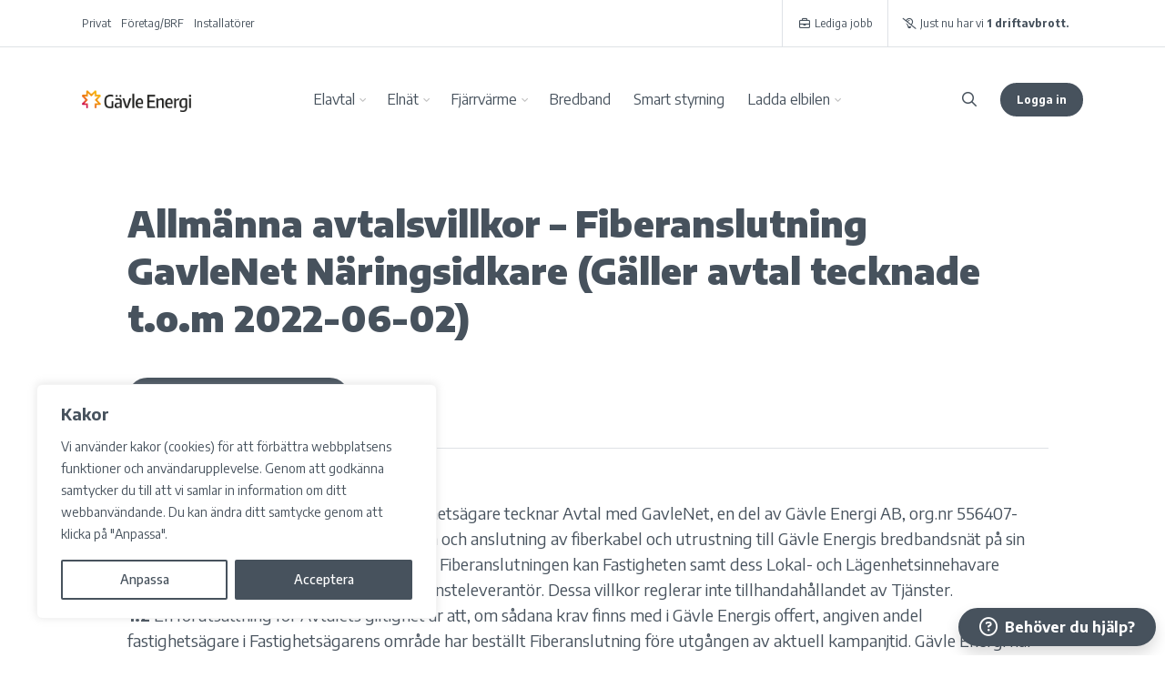

--- FILE ---
content_type: text/html; charset=UTF-8
request_url: https://www.gavleenergi.se/dokument/allmanna-villkor-fiberanslutning-gavlenet-naringsidkare-galler-avtal-tecknade-t-o-m-2022-06-02/
body_size: 35166
content:
 



    <!DOCTYPE html>
    <html lang="sv-SE">
    <head>
 
    <meta name="robots" content="" />
    <meta property="fb:app_id" content="728974144590544" />
    <meta property="og:url" content="https://www.gavleenergi.se/dokument/allmanna-villkor-fiberanslutning-gavlenet-naringsidkare-galler-avtal-tecknade-t-o-m-2022-06-02/">
    <meta property="og:type" content="website">
    <meta name="title" content="">
    <meta property="og:title" content="">
    <meta property="og:image" content="https://www.gavleenergi.se/assets/fb.jpg">
    <meta property="og:description" content=" ">
    <meta name="description" content=" " />
    <meta property="og:image:width" content="1080" />
    <meta property="og:image:height" content="600" />
    <meta name="google-site-verification" content="uQtgzW-UKhkotmzbdUXKyMYV4Nht05psLFxddJ7Tw6s" />
    <meta charset="UTF-8">
    <meta http-equiv="X-UA-Compatible" content="IE=edge">
    <meta name="viewport" content="width=device-width, initial-scale=1">
    <title>Allmänna avtalsvillkor – Fiberanslutning GavleNet Näringsidkare (Gäller avtal tecknade t.o.m 2022-06-02) &#8211; Gävle Energi AB</title>
<meta name='robots' content='max-image-preview:large' />
<link rel='dns-prefetch' href='//kit.fontawesome.com' />
<link rel='dns-prefetch' href='//code.jquery.com' />
<link rel='dns-prefetch' href='//cdn.gavleenergi.se' />
<link rel='dns-prefetch' href='//simpliform.gavleenergi.se' />
<link rel='dns-prefetch' href='//maxcdn.bootstrapcdn.com' />
<link rel="alternate" title="oEmbed (JSON)" type="application/json+oembed" href="https://www.gavleenergi.se/wp-json/oembed/1.0/embed?url=https%3A%2F%2Fwww.gavleenergi.se%2Fdokument%2Fallmanna-villkor-fiberanslutning-gavlenet-naringsidkare-galler-avtal-tecknade-t-o-m-2022-06-02%2F" />
<link rel="alternate" title="oEmbed (XML)" type="text/xml+oembed" href="https://www.gavleenergi.se/wp-json/oembed/1.0/embed?url=https%3A%2F%2Fwww.gavleenergi.se%2Fdokument%2Fallmanna-villkor-fiberanslutning-gavlenet-naringsidkare-galler-avtal-tecknade-t-o-m-2022-06-02%2F&#038;format=xml" />
<style id='wp-img-auto-sizes-contain-inline-css' type='text/css'>
img:is([sizes=auto i],[sizes^="auto," i]){contain-intrinsic-size:3000px 1500px}
/*# sourceURL=wp-img-auto-sizes-contain-inline-css */
</style>
<link rel='stylesheet' id='bootstrap-css' href='https://cdn.gavleenergi.se/package/bootstrap/5.2.3/css/bootstrap.min.css' type='text/css' media='all' />
<link rel='stylesheet' id='jquery-ui-css' href='https://code.jquery.com/ui/1.12.1/themes/smoothness/jquery-ui.css' type='text/css' media='all' />
<style id='wp-block-library-inline-css' type='text/css'>
:root{--wp-block-synced-color:#7a00df;--wp-block-synced-color--rgb:122,0,223;--wp-bound-block-color:var(--wp-block-synced-color);--wp-editor-canvas-background:#ddd;--wp-admin-theme-color:#007cba;--wp-admin-theme-color--rgb:0,124,186;--wp-admin-theme-color-darker-10:#006ba1;--wp-admin-theme-color-darker-10--rgb:0,107,160.5;--wp-admin-theme-color-darker-20:#005a87;--wp-admin-theme-color-darker-20--rgb:0,90,135;--wp-admin-border-width-focus:2px}@media (min-resolution:192dpi){:root{--wp-admin-border-width-focus:1.5px}}.wp-element-button{cursor:pointer}:root .has-very-light-gray-background-color{background-color:#eee}:root .has-very-dark-gray-background-color{background-color:#313131}:root .has-very-light-gray-color{color:#eee}:root .has-very-dark-gray-color{color:#313131}:root .has-vivid-green-cyan-to-vivid-cyan-blue-gradient-background{background:linear-gradient(135deg,#00d084,#0693e3)}:root .has-purple-crush-gradient-background{background:linear-gradient(135deg,#34e2e4,#4721fb 50%,#ab1dfe)}:root .has-hazy-dawn-gradient-background{background:linear-gradient(135deg,#faaca8,#dad0ec)}:root .has-subdued-olive-gradient-background{background:linear-gradient(135deg,#fafae1,#67a671)}:root .has-atomic-cream-gradient-background{background:linear-gradient(135deg,#fdd79a,#004a59)}:root .has-nightshade-gradient-background{background:linear-gradient(135deg,#330968,#31cdcf)}:root .has-midnight-gradient-background{background:linear-gradient(135deg,#020381,#2874fc)}:root{--wp--preset--font-size--normal:16px;--wp--preset--font-size--huge:42px}.has-regular-font-size{font-size:1em}.has-larger-font-size{font-size:2.625em}.has-normal-font-size{font-size:var(--wp--preset--font-size--normal)}.has-huge-font-size{font-size:var(--wp--preset--font-size--huge)}.has-text-align-center{text-align:center}.has-text-align-left{text-align:left}.has-text-align-right{text-align:right}.has-fit-text{white-space:nowrap!important}#end-resizable-editor-section{display:none}.aligncenter{clear:both}.items-justified-left{justify-content:flex-start}.items-justified-center{justify-content:center}.items-justified-right{justify-content:flex-end}.items-justified-space-between{justify-content:space-between}.screen-reader-text{border:0;clip-path:inset(50%);height:1px;margin:-1px;overflow:hidden;padding:0;position:absolute;width:1px;word-wrap:normal!important}.screen-reader-text:focus{background-color:#ddd;clip-path:none;color:#444;display:block;font-size:1em;height:auto;left:5px;line-height:normal;padding:15px 23px 14px;text-decoration:none;top:5px;width:auto;z-index:100000}html :where(.has-border-color){border-style:solid}html :where([style*=border-top-color]){border-top-style:solid}html :where([style*=border-right-color]){border-right-style:solid}html :where([style*=border-bottom-color]){border-bottom-style:solid}html :where([style*=border-left-color]){border-left-style:solid}html :where([style*=border-width]){border-style:solid}html :where([style*=border-top-width]){border-top-style:solid}html :where([style*=border-right-width]){border-right-style:solid}html :where([style*=border-bottom-width]){border-bottom-style:solid}html :where([style*=border-left-width]){border-left-style:solid}html :where(img[class*=wp-image-]){height:auto;max-width:100%}:where(figure){margin:0 0 1em}html :where(.is-position-sticky){--wp-admin--admin-bar--position-offset:var(--wp-admin--admin-bar--height,0px)}@media screen and (max-width:600px){html :where(.is-position-sticky){--wp-admin--admin-bar--position-offset:0px}}

/*# sourceURL=wp-block-library-inline-css */
</style><style id='wp-block-heading-inline-css' type='text/css'>
h1:where(.wp-block-heading).has-background,h2:where(.wp-block-heading).has-background,h3:where(.wp-block-heading).has-background,h4:where(.wp-block-heading).has-background,h5:where(.wp-block-heading).has-background,h6:where(.wp-block-heading).has-background{padding:1.25em 2.375em}h1.has-text-align-left[style*=writing-mode]:where([style*=vertical-lr]),h1.has-text-align-right[style*=writing-mode]:where([style*=vertical-rl]),h2.has-text-align-left[style*=writing-mode]:where([style*=vertical-lr]),h2.has-text-align-right[style*=writing-mode]:where([style*=vertical-rl]),h3.has-text-align-left[style*=writing-mode]:where([style*=vertical-lr]),h3.has-text-align-right[style*=writing-mode]:where([style*=vertical-rl]),h4.has-text-align-left[style*=writing-mode]:where([style*=vertical-lr]),h4.has-text-align-right[style*=writing-mode]:where([style*=vertical-rl]),h5.has-text-align-left[style*=writing-mode]:where([style*=vertical-lr]),h5.has-text-align-right[style*=writing-mode]:where([style*=vertical-rl]),h6.has-text-align-left[style*=writing-mode]:where([style*=vertical-lr]),h6.has-text-align-right[style*=writing-mode]:where([style*=vertical-rl]){rotate:180deg}
/*# sourceURL=https://www.gavleenergi.se/wp-includes/blocks/heading/style.min.css */
</style>
<style id='wp-block-list-inline-css' type='text/css'>
ol,ul{box-sizing:border-box}:root :where(.wp-block-list.has-background){padding:1.25em 2.375em}
/*# sourceURL=https://www.gavleenergi.se/wp-includes/blocks/list/style.min.css */
</style>
<style id='wp-block-paragraph-inline-css' type='text/css'>
.is-small-text{font-size:.875em}.is-regular-text{font-size:1em}.is-large-text{font-size:2.25em}.is-larger-text{font-size:3em}.has-drop-cap:not(:focus):first-letter{float:left;font-size:8.4em;font-style:normal;font-weight:100;line-height:.68;margin:.05em .1em 0 0;text-transform:uppercase}body.rtl .has-drop-cap:not(:focus):first-letter{float:none;margin-left:.1em}p.has-drop-cap.has-background{overflow:hidden}:root :where(p.has-background){padding:1.25em 2.375em}:where(p.has-text-color:not(.has-link-color)) a{color:inherit}p.has-text-align-left[style*="writing-mode:vertical-lr"],p.has-text-align-right[style*="writing-mode:vertical-rl"]{rotate:180deg}
/*# sourceURL=https://www.gavleenergi.se/wp-includes/blocks/paragraph/style.min.css */
</style>
<style id='global-styles-inline-css' type='text/css'>
:root{--wp--preset--aspect-ratio--square: 1;--wp--preset--aspect-ratio--4-3: 4/3;--wp--preset--aspect-ratio--3-4: 3/4;--wp--preset--aspect-ratio--3-2: 3/2;--wp--preset--aspect-ratio--2-3: 2/3;--wp--preset--aspect-ratio--16-9: 16/9;--wp--preset--aspect-ratio--9-16: 9/16;--wp--preset--color--black: #000000;--wp--preset--color--cyan-bluish-gray: #abb8c3;--wp--preset--color--white: #FFFFFF;--wp--preset--color--pale-pink: #f78da7;--wp--preset--color--vivid-red: #cf2e2e;--wp--preset--color--luminous-vivid-orange: #ff6900;--wp--preset--color--luminous-vivid-amber: #fcb900;--wp--preset--color--light-green-cyan: #7bdcb5;--wp--preset--color--vivid-green-cyan: #00d084;--wp--preset--color--pale-cyan-blue: #8ed1fc;--wp--preset--color--vivid-cyan-blue: #0693e3;--wp--preset--color--vivid-purple: #9b51e0;--wp--preset--color--text: #47525d;--wp--preset--color--light-gray: #F8F8F8;--wp--preset--color--light-orange: #FFF2E3;--wp--preset--color--light-pink: #FFEEF4;--wp--preset--color--dark-pink: #9E0C3D;--wp--preset--color--light-green: #E3F2D7;--wp--preset--color--dark-green: #14540B;--wp--preset--color--light-blue: #E4F9F6;--wp--preset--color--dark-blue: #02547E;--wp--preset--color--beige: #F0EEEA;--wp--preset--color--pattern: #FF580B;--wp--preset--color--blur: #ffe713;--wp--preset--gradient--vivid-cyan-blue-to-vivid-purple: linear-gradient(135deg,rgb(6,147,227) 0%,rgb(155,81,224) 100%);--wp--preset--gradient--light-green-cyan-to-vivid-green-cyan: linear-gradient(135deg,rgb(122,220,180) 0%,rgb(0,208,130) 100%);--wp--preset--gradient--luminous-vivid-amber-to-luminous-vivid-orange: linear-gradient(135deg,rgb(252,185,0) 0%,rgb(255,105,0) 100%);--wp--preset--gradient--luminous-vivid-orange-to-vivid-red: linear-gradient(135deg,rgb(255,105,0) 0%,rgb(207,46,46) 100%);--wp--preset--gradient--very-light-gray-to-cyan-bluish-gray: linear-gradient(135deg,rgb(238,238,238) 0%,rgb(169,184,195) 100%);--wp--preset--gradient--cool-to-warm-spectrum: linear-gradient(135deg,rgb(74,234,220) 0%,rgb(151,120,209) 20%,rgb(207,42,186) 40%,rgb(238,44,130) 60%,rgb(251,105,98) 80%,rgb(254,248,76) 100%);--wp--preset--gradient--blush-light-purple: linear-gradient(135deg,rgb(255,206,236) 0%,rgb(152,150,240) 100%);--wp--preset--gradient--blush-bordeaux: linear-gradient(135deg,rgb(254,205,165) 0%,rgb(254,45,45) 50%,rgb(107,0,62) 100%);--wp--preset--gradient--luminous-dusk: linear-gradient(135deg,rgb(255,203,112) 0%,rgb(199,81,192) 50%,rgb(65,88,208) 100%);--wp--preset--gradient--pale-ocean: linear-gradient(135deg,rgb(255,245,203) 0%,rgb(182,227,212) 50%,rgb(51,167,181) 100%);--wp--preset--gradient--electric-grass: linear-gradient(135deg,rgb(202,248,128) 0%,rgb(113,206,126) 100%);--wp--preset--gradient--midnight: linear-gradient(135deg,rgb(2,3,129) 0%,rgb(40,116,252) 100%);--wp--preset--font-size--small: 13px;--wp--preset--font-size--medium: 20px;--wp--preset--font-size--large: 36px;--wp--preset--font-size--x-large: 42px;--wp--preset--spacing--20: 0.44rem;--wp--preset--spacing--30: 0.67rem;--wp--preset--spacing--40: 1rem;--wp--preset--spacing--50: 1.5rem;--wp--preset--spacing--60: 2.25rem;--wp--preset--spacing--70: 3.38rem;--wp--preset--spacing--80: 5.06rem;--wp--preset--shadow--natural: 6px 6px 9px rgba(0, 0, 0, 0.2);--wp--preset--shadow--deep: 12px 12px 50px rgba(0, 0, 0, 0.4);--wp--preset--shadow--sharp: 6px 6px 0px rgba(0, 0, 0, 0.2);--wp--preset--shadow--outlined: 6px 6px 0px -3px rgb(255, 255, 255), 6px 6px rgb(0, 0, 0);--wp--preset--shadow--crisp: 6px 6px 0px rgb(0, 0, 0);}:where(.is-layout-flex){gap: 0.5em;}:where(.is-layout-grid){gap: 0.5em;}body .is-layout-flex{display: flex;}.is-layout-flex{flex-wrap: wrap;align-items: center;}.is-layout-flex > :is(*, div){margin: 0;}body .is-layout-grid{display: grid;}.is-layout-grid > :is(*, div){margin: 0;}:where(.wp-block-columns.is-layout-flex){gap: 2em;}:where(.wp-block-columns.is-layout-grid){gap: 2em;}:where(.wp-block-post-template.is-layout-flex){gap: 1.25em;}:where(.wp-block-post-template.is-layout-grid){gap: 1.25em;}.has-black-color{color: var(--wp--preset--color--black) !important;}.has-cyan-bluish-gray-color{color: var(--wp--preset--color--cyan-bluish-gray) !important;}.has-white-color{color: var(--wp--preset--color--white) !important;}.has-pale-pink-color{color: var(--wp--preset--color--pale-pink) !important;}.has-vivid-red-color{color: var(--wp--preset--color--vivid-red) !important;}.has-luminous-vivid-orange-color{color: var(--wp--preset--color--luminous-vivid-orange) !important;}.has-luminous-vivid-amber-color{color: var(--wp--preset--color--luminous-vivid-amber) !important;}.has-light-green-cyan-color{color: var(--wp--preset--color--light-green-cyan) !important;}.has-vivid-green-cyan-color{color: var(--wp--preset--color--vivid-green-cyan) !important;}.has-pale-cyan-blue-color{color: var(--wp--preset--color--pale-cyan-blue) !important;}.has-vivid-cyan-blue-color{color: var(--wp--preset--color--vivid-cyan-blue) !important;}.has-vivid-purple-color{color: var(--wp--preset--color--vivid-purple) !important;}.has-black-background-color{background-color: var(--wp--preset--color--black) !important;}.has-cyan-bluish-gray-background-color{background-color: var(--wp--preset--color--cyan-bluish-gray) !important;}.has-white-background-color{background-color: var(--wp--preset--color--white) !important;}.has-pale-pink-background-color{background-color: var(--wp--preset--color--pale-pink) !important;}.has-vivid-red-background-color{background-color: var(--wp--preset--color--vivid-red) !important;}.has-luminous-vivid-orange-background-color{background-color: var(--wp--preset--color--luminous-vivid-orange) !important;}.has-luminous-vivid-amber-background-color{background-color: var(--wp--preset--color--luminous-vivid-amber) !important;}.has-light-green-cyan-background-color{background-color: var(--wp--preset--color--light-green-cyan) !important;}.has-vivid-green-cyan-background-color{background-color: var(--wp--preset--color--vivid-green-cyan) !important;}.has-pale-cyan-blue-background-color{background-color: var(--wp--preset--color--pale-cyan-blue) !important;}.has-vivid-cyan-blue-background-color{background-color: var(--wp--preset--color--vivid-cyan-blue) !important;}.has-vivid-purple-background-color{background-color: var(--wp--preset--color--vivid-purple) !important;}.has-black-border-color{border-color: var(--wp--preset--color--black) !important;}.has-cyan-bluish-gray-border-color{border-color: var(--wp--preset--color--cyan-bluish-gray) !important;}.has-white-border-color{border-color: var(--wp--preset--color--white) !important;}.has-pale-pink-border-color{border-color: var(--wp--preset--color--pale-pink) !important;}.has-vivid-red-border-color{border-color: var(--wp--preset--color--vivid-red) !important;}.has-luminous-vivid-orange-border-color{border-color: var(--wp--preset--color--luminous-vivid-orange) !important;}.has-luminous-vivid-amber-border-color{border-color: var(--wp--preset--color--luminous-vivid-amber) !important;}.has-light-green-cyan-border-color{border-color: var(--wp--preset--color--light-green-cyan) !important;}.has-vivid-green-cyan-border-color{border-color: var(--wp--preset--color--vivid-green-cyan) !important;}.has-pale-cyan-blue-border-color{border-color: var(--wp--preset--color--pale-cyan-blue) !important;}.has-vivid-cyan-blue-border-color{border-color: var(--wp--preset--color--vivid-cyan-blue) !important;}.has-vivid-purple-border-color{border-color: var(--wp--preset--color--vivid-purple) !important;}.has-vivid-cyan-blue-to-vivid-purple-gradient-background{background: var(--wp--preset--gradient--vivid-cyan-blue-to-vivid-purple) !important;}.has-light-green-cyan-to-vivid-green-cyan-gradient-background{background: var(--wp--preset--gradient--light-green-cyan-to-vivid-green-cyan) !important;}.has-luminous-vivid-amber-to-luminous-vivid-orange-gradient-background{background: var(--wp--preset--gradient--luminous-vivid-amber-to-luminous-vivid-orange) !important;}.has-luminous-vivid-orange-to-vivid-red-gradient-background{background: var(--wp--preset--gradient--luminous-vivid-orange-to-vivid-red) !important;}.has-very-light-gray-to-cyan-bluish-gray-gradient-background{background: var(--wp--preset--gradient--very-light-gray-to-cyan-bluish-gray) !important;}.has-cool-to-warm-spectrum-gradient-background{background: var(--wp--preset--gradient--cool-to-warm-spectrum) !important;}.has-blush-light-purple-gradient-background{background: var(--wp--preset--gradient--blush-light-purple) !important;}.has-blush-bordeaux-gradient-background{background: var(--wp--preset--gradient--blush-bordeaux) !important;}.has-luminous-dusk-gradient-background{background: var(--wp--preset--gradient--luminous-dusk) !important;}.has-pale-ocean-gradient-background{background: var(--wp--preset--gradient--pale-ocean) !important;}.has-electric-grass-gradient-background{background: var(--wp--preset--gradient--electric-grass) !important;}.has-midnight-gradient-background{background: var(--wp--preset--gradient--midnight) !important;}.has-small-font-size{font-size: var(--wp--preset--font-size--small) !important;}.has-medium-font-size{font-size: var(--wp--preset--font-size--medium) !important;}.has-large-font-size{font-size: var(--wp--preset--font-size--large) !important;}.has-x-large-font-size{font-size: var(--wp--preset--font-size--x-large) !important;}
/*# sourceURL=global-styles-inline-css */
</style>

<style id='classic-theme-styles-inline-css' type='text/css'>
/*! This file is auto-generated */
.wp-block-button__link{color:#fff;background-color:#32373c;border-radius:9999px;box-shadow:none;text-decoration:none;padding:calc(.667em + 2px) calc(1.333em + 2px);font-size:1.125em}.wp-block-file__button{background:#32373c;color:#fff;text-decoration:none}
/*# sourceURL=/wp-includes/css/classic-themes.min.css */
</style>
<link rel='stylesheet' id='editorskit-frontend-css' href='https://www.gavleenergi.se/wp-content/plugins/block-options/build/style.build.css' type='text/css' media='all' />
<link rel='stylesheet' id='parent-style-css' href='https://www.gavleenergi.se/wp-content/themes/geab/style.css' type='text/css' media='all' />
<link rel='stylesheet' id='geab-style-css' href='https://www.gavleenergi.se/wp-content/themes/gavleenergi-child/style.css' type='text/css' media='all' />
<link rel='stylesheet' id='font-awesome-css' href='//maxcdn.bootstrapcdn.com/font-awesome/4.3.0/css/font-awesome.min.css' type='text/css' media='all' />
<link rel='stylesheet' id='dkpdf-frontend-css' href='https://www.gavleenergi.se/wp-content/plugins/dk-pdf/assets/css/frontend.css' type='text/css' media='all' />
<link rel='stylesheet' id='ubermenu-css' href='https://www.gavleenergi.se/wp-content/plugins/ubermenu/pro/assets/css/ubermenu.min.css' type='text/css' media='all' />
<link rel='stylesheet' id='ubermenu-custom-stylesheet-css' href='https://www.gavleenergi.se/wp-content/plugins/ubermenu/custom/custom.css' type='text/css' media='all' />
<script type="text/javascript" id="webtoffee-cookie-consent-js-extra">
/* <![CDATA[ */
var _wccConfig = {"_ipData":[],"_assetsURL":"https://www.gavleenergi.se/wp-content/plugins/webtoffee-cookie-consent/lite/frontend/images/","_publicURL":"https://www.gavleenergi.se","_categories":[{"name":"N\u00f6dv\u00e4ndiga","slug":"necessary","isNecessary":true,"ccpaDoNotSell":true,"cookies":[{"cookieID":"XSRF-TOKEN","domain":"simpliform.gavleenergi.se","provider":"static.parastorage.com"},{"cookieID":"BIGipServer*","domain":"gavchat.uc.tele2.se","provider":"marketo.com"},{"cookieID":"VISITOR_PRIVACY_METADATA","domain":".youtube.com","provider":"youtube.com"}],"active":true,"defaultConsent":{"gdpr":true,"ccpa":true},"foundNoCookieScript":false},{"name":"Funktionella","slug":"functional","isNecessary":false,"ccpaDoNotSell":true,"cookies":[{"cookieID":"VISITOR_INFO1_LIVE","domain":".youtube.com","provider":"youtube.com"},{"cookieID":"yt-remote-connected-devices","domain":"youtube.com","provider":"youtube.com"},{"cookieID":"ytidb::LAST_RESULT_ENTRY_KEY","domain":"youtube.com","provider":"youtube.com"},{"cookieID":"yt-remote-device-id","domain":"youtube.com","provider":"youtube.com"},{"cookieID":"yt-remote-session-name","domain":"youtube.com","provider":"youtube.com"},{"cookieID":"yt-remote-fast-check-period","domain":"youtube.com","provider":"youtube.com"},{"cookieID":"yt-remote-session-app","domain":"youtube.com","provider":"youtube.com"},{"cookieID":"yt-remote-cast-available","domain":"youtube.com","provider":"youtube.com"},{"cookieID":"yt-remote-cast-installed","domain":"youtube.com","provider":"youtube.com"}],"active":true,"defaultConsent":{"gdpr":false,"ccpa":false},"foundNoCookieScript":false},{"name":"Analys","slug":"analytics","isNecessary":false,"ccpaDoNotSell":true,"cookies":[{"cookieID":"_pk_id.*","domain":"www.gavleenergi.se","provider":"analytics.ycdn.de|matomo.js"},{"cookieID":"_pk_ses.*","domain":"www.gavleenergi.se","provider":"analytics.ycdn.de|matomo.js"},{"cookieID":"YSC","domain":".youtube.com","provider":"youtube.com"}],"active":true,"defaultConsent":{"gdpr":false,"ccpa":false},"foundNoCookieScript":false},{"name":"Prestanda","slug":"performance","isNecessary":false,"ccpaDoNotSell":true,"cookies":[],"active":true,"defaultConsent":{"gdpr":false,"ccpa":false},"foundNoCookieScript":false},{"name":"Annonsering","slug":"advertisement","isNecessary":false,"ccpaDoNotSell":true,"cookies":[{"cookieID":"yt.innertube::nextId","domain":"youtube.com","provider":"youtube.com"},{"cookieID":"yt.innertube::requests","domain":"youtube.com","provider":"youtube.com"}],"active":true,"defaultConsent":{"gdpr":false,"ccpa":false},"foundNoCookieScript":false},{"name":"\u00d6vriga","slug":"others","isNecessary":false,"ccpaDoNotSell":true,"cookies":[{"cookieID":"simpliform_session","domain":"simpliform.gavleenergi.se","provider":""},{"cookieID":"__Secure-ROLLOUT_TOKEN","domain":".youtube.com","provider":""},{"cookieID":"__Secure-YEC","domain":".youtube.com","provider":""}],"active":true,"defaultConsent":{"gdpr":false,"ccpa":false},"foundNoCookieScript":false}],"_activeLaw":"gdpr","_rootDomain":"","_block":"1","_showBanner":"1","_bannerConfig":{"GDPR":{"settings":{"type":"box","position":"bottom-left","applicableLaw":"gdpr","preferenceCenter":"center","selectedRegion":"ALL","consentExpiry":365,"shortcodes":[{"key":"wcc_readmore","content":"\u003Ca href=\"#\" class=\"wcc-policy\" aria-label=\"Cookie-policy\" target=\"_blank\" rel=\"noopener\" data-tag=\"readmore-button\"\u003ECookie-policy\u003C/a\u003E","tag":"readmore-button","status":false,"attributes":{"rel":"nofollow","target":"_blank"}},{"key":"wcc_show_desc","content":"\u003Cbutton class=\"wcc-show-desc-btn\" data-tag=\"show-desc-button\" aria-label=\"Visa mer\"\u003EVisa mer\u003C/button\u003E","tag":"show-desc-button","status":true,"attributes":[]},{"key":"wcc_hide_desc","content":"\u003Cbutton class=\"wcc-show-desc-btn\" data-tag=\"hide-desc-button\" aria-label=\"Visa mindre\"\u003EVisa mindre\u003C/button\u003E","tag":"hide-desc-button","status":true,"attributes":[]},{"key":"wcc_category_toggle_label","content":"[wcc_{{status}}_category_label] [wcc_preference_{{category_slug}}_title]","tag":"","status":true,"attributes":[]},{"key":"wcc_enable_category_label","content":"Aktivera","tag":"","status":true,"attributes":[]},{"key":"wcc_disable_category_label","content":"Inaktivera","tag":"","status":true,"attributes":[]},{"key":"wcc_video_placeholder","content":"\u003Cdiv class=\"video-placeholder-normal\" data-tag=\"video-placeholder\" id=\"[UNIQUEID]\"\u003E\u003Cp class=\"video-placeholder-text-normal\" data-tag=\"placeholder-title\"\u003EV\u00e4nligen acceptera cookies f\u00f6r att komma \u00e5t detta inneh\u00e5ll\u003C/p\u003E\u003C/div\u003E","tag":"","status":true,"attributes":[]},{"key":"wcc_enable_optout_label","content":"Aktivera","tag":"","status":true,"attributes":[]},{"key":"wcc_disable_optout_label","content":"Inaktivera","tag":"","status":true,"attributes":[]},{"key":"wcc_optout_toggle_label","content":"[wcc_{{status}}_optout_label] [wcc_optout_option_title]","tag":"","status":true,"attributes":[]},{"key":"wcc_optout_option_title","content":"S\u00e4lj eller dela inte min personliga information","tag":"","status":true,"attributes":[]},{"key":"wcc_optout_close_label","content":"St\u00e4ng","tag":"","status":true,"attributes":[]}],"bannerEnabled":true},"behaviours":{"reloadBannerOnAccept":false,"loadAnalyticsByDefault":false,"animations":{"onLoad":"animate","onHide":"sticky"}},"config":{"revisitConsent":{"status":true,"tag":"revisit-consent","position":"bottom-left","meta":{"url":"#"},"styles":[],"elements":{"title":{"type":"text","tag":"revisit-consent-title","status":true,"styles":{"color":"#0056a7"}}}},"preferenceCenter":{"toggle":{"status":true,"tag":"detail-category-toggle","type":"toggle","states":{"active":{"styles":{"background-color":"#000000"}},"inactive":{"styles":{"background-color":"#D0D5D2"}}}},"poweredBy":false},"categoryPreview":{"status":false,"toggle":{"status":true,"tag":"detail-category-preview-toggle","type":"toggle","states":{"active":{"styles":{"background-color":"#000000"}},"inactive":{"styles":{"background-color":"#D0D5D2"}}}}},"videoPlaceholder":{"status":true,"styles":{"background-color":"#47525D","border-color":"#47525D","color":"#ffffff"}},"readMore":{"status":false,"tag":"readmore-button","type":"link","meta":{"noFollow":true,"newTab":true},"styles":{"color":"#47525D","background-color":"transparent","border-color":"transparent"}},"auditTable":{"status":true},"optOption":{"status":true,"toggle":{"status":true,"tag":"optout-option-toggle","type":"toggle","states":{"active":{"styles":{"background-color":"#000000"}},"inactive":{"styles":{"background-color":"#FFFFFF"}}}},"gpcOption":false}}}},"_version":"3.4.2","_logConsent":"1","_tags":[{"tag":"accept-button","styles":{"color":"#FFFFFF","background-color":"#47525D","border-color":"#47525D"}},{"tag":"reject-button","styles":{"color":"#47525D","background-color":"transparent","border-color":"#47525D"}},{"tag":"settings-button","styles":{"color":"#47525D","background-color":"transparent","border-color":"#47525D"}},{"tag":"readmore-button","styles":{"color":"#47525D","background-color":"transparent","border-color":"transparent"}},{"tag":"donotsell-button","styles":{"color":"#1863dc","background-color":"transparent","border-color":"transparent"}},{"tag":"accept-button","styles":{"color":"#FFFFFF","background-color":"#47525D","border-color":"#47525D"}},{"tag":"revisit-consent","styles":[]}],"_rtl":"","_lawSelected":["GDPR"],"_restApiUrl":"https://directory.cookieyes.com/api/v1/ip","_renewConsent":"","_restrictToCA":"","_customEvents":"","_ccpaAllowedRegions":[],"_gdprAllowedRegions":[],"_providersToBlock":[{"re":"youtube.com","categories":["functional","analytics","advertisement"]},{"re":"analytics.ycdn.de|matomo.js","categories":["analytics"]}]};
var _wccStyles = {"css":{"GDPR":".wcc-overlay{background: #000000; opacity: 0.4; position: fixed; top: 0; left: 0; width: 100%; height: 100%; z-index: 99999999;}.wcc-hide{display: none;}.wcc-btn-revisit-wrapper{display: flex; padding: 6px; border-radius: 8px; opacity: 0px; background-color:#ffffff; box-shadow: 0px 3px 10px 0px #798da04d;  align-items: center; justify-content: center;   position: fixed; z-index: 999999; cursor: pointer;}.wcc-revisit-bottom-left{bottom: 15px; left: 15px;}.wcc-revisit-bottom-right{bottom: 15px; right: 15px;}.wcc-btn-revisit-wrapper .wcc-btn-revisit{display: flex; align-items: center; justify-content: center; background: none; border: none; cursor: pointer; position: relative; margin: 0; padding: 0;}.wcc-btn-revisit-wrapper .wcc-btn-revisit img{max-width: fit-content; margin: 0; } .wcc-btn-revisit-wrapper .wcc-revisit-help-text{font-size:14px; margin-left:4px; display:none;}.wcc-btn-revisit-wrapper:hover .wcc-revisit-help-text, .wcc-btn-revisit-wrapper:focus-within .wcc-revisit-help-text { display: block;}.wcc-revisit-hide{display: none;}.wcc-preference-btn:hover{cursor:pointer; text-decoration:underline;}.wcc-cookie-audit-table { font-family: inherit; border-collapse: collapse; width: 100%;} .wcc-cookie-audit-table th, .wcc-cookie-audit-table td {text-align: left; padding: 10px; font-size: 12px; color: #000000; word-break: normal; background-color: #d9dfe7; border: 1px solid #cbced6;} .wcc-cookie-audit-table tr:nth-child(2n + 1) td { background: #f1f5fa; }.wcc-consent-container{position: fixed; width: 440px; box-sizing: border-box; z-index: 9999999; border-radius: 6px;}.wcc-consent-container .wcc-consent-bar{background: #ffffff; border: 1px solid; padding: 20px 26px; box-shadow: 0 -1px 10px 0 #acabab4d; border-radius: 6px;}.wcc-box-bottom-left{bottom: 40px; left: 40px;}.wcc-box-bottom-right{bottom: 40px; right: 40px;}.wcc-box-top-left{top: 40px; left: 40px;}.wcc-box-top-right{top: 40px; right: 40px;}.wcc-custom-brand-logo-wrapper .wcc-custom-brand-logo{width: 100px; height: auto; margin: 0 0 12px 0;}.wcc-notice .wcc-title{color: #212121; font-weight: 700; font-size: 18px; line-height: 24px; margin: 0 0 12px 0;}.wcc-notice-des *,.wcc-preference-content-wrapper *,.wcc-accordion-header-des *,.wcc-gpc-wrapper .wcc-gpc-desc *{font-size: 14px;}.wcc-notice-des{color: #212121; font-size: 14px; line-height: 24px; font-weight: 400;}.wcc-notice-des img{height: 25px; width: 25px;}.wcc-consent-bar .wcc-notice-des p,.wcc-gpc-wrapper .wcc-gpc-desc p,.wcc-preference-body-wrapper .wcc-preference-content-wrapper p,.wcc-accordion-header-wrapper .wcc-accordion-header-des p,.wcc-cookie-des-table li div:last-child p{color: inherit; margin-top: 0;}.wcc-notice-des P:last-child,.wcc-preference-content-wrapper p:last-child,.wcc-cookie-des-table li div:last-child p:last-child,.wcc-gpc-wrapper .wcc-gpc-desc p:last-child{margin-bottom: 0;}.wcc-notice-des a.wcc-policy,.wcc-notice-des button.wcc-policy{font-size: 14px; color: #1863dc; white-space: nowrap; cursor: pointer; background: transparent; border: 1px solid; text-decoration: underline;}.wcc-notice-des button.wcc-policy{padding: 0;}.wcc-notice-des a.wcc-policy:focus-visible,.wcc-notice-des button.wcc-policy:focus-visible,.wcc-preference-content-wrapper .wcc-show-desc-btn:focus-visible,.wcc-accordion-header .wcc-accordion-btn:focus-visible,.wcc-preference-header .wcc-btn-close:focus-visible,.wcc-switch input[type=\"checkbox\"]:focus-visible,.wcc-footer-wrapper a:focus-visible,.wcc-btn:focus-visible{outline: 2px solid #1863dc; outline-offset: 2px;}.wcc-btn:focus:not(:focus-visible),.wcc-accordion-header .wcc-accordion-btn:focus:not(:focus-visible),.wcc-preference-content-wrapper .wcc-show-desc-btn:focus:not(:focus-visible),.wcc-btn-revisit-wrapper .wcc-btn-revisit:focus:not(:focus-visible),.wcc-preference-header .wcc-btn-close:focus:not(:focus-visible),.wcc-consent-bar .wcc-banner-btn-close:focus:not(:focus-visible){outline: 0;}button.wcc-show-desc-btn:not(:hover):not(:active){color: #1863dc; background: transparent;}button.wcc-accordion-btn:not(:hover):not(:active),button.wcc-banner-btn-close:not(:hover):not(:active),button.wcc-btn-revisit:not(:hover):not(:active),button.wcc-btn-close:not(:hover):not(:active){background: transparent;}.wcc-consent-bar button:hover,.wcc-modal.wcc-modal-open button:hover,.wcc-consent-bar button:focus,.wcc-modal.wcc-modal-open button:focus{text-decoration: none;}.wcc-notice-btn-wrapper{display: flex; justify-content: flex-start; align-items: center; flex-wrap: wrap; margin-top: 16px;}.wcc-notice-btn-wrapper .wcc-btn{text-shadow: none; box-shadow: none;}.wcc-btn{flex: auto; max-width: 100%; font-size: 14px; font-family: inherit; line-height: 24px; padding: 8px; font-weight: 500; margin: 0 8px 0 0; border-radius: 2px; cursor: pointer; text-align: center; text-transform: none; min-height: 0;}.wcc-btn:hover{opacity: 0.8;}.wcc-btn-customize{color: #1863dc; background: transparent; border: 2px solid #1863dc;}.wcc-btn-reject{color: #1863dc; background: transparent; border: 2px solid #1863dc;}.wcc-btn-accept{background: #1863dc; color: #ffffff; border: 2px solid #1863dc;}.wcc-btn:last-child{margin-right: 0;}@media (max-width: 576px){.wcc-box-bottom-left{bottom: 0; left: 0;}.wcc-box-bottom-right{bottom: 0; right: 0;}.wcc-box-top-left{top: 0; left: 0;}.wcc-box-top-right{top: 0; right: 0;}}@media (max-width: 440px){.wcc-box-bottom-left, .wcc-box-bottom-right, .wcc-box-top-left, .wcc-box-top-right{width: 100%; max-width: 100%;}.wcc-consent-container .wcc-consent-bar{padding: 20px 0;}.wcc-custom-brand-logo-wrapper, .wcc-notice .wcc-title, .wcc-notice-des, .wcc-notice-btn-wrapper{padding: 0 24px;}.wcc-notice-des{max-height: 40vh; overflow-y: scroll;}.wcc-notice-btn-wrapper{flex-direction: column; margin-top: 0;}.wcc-btn{width: 100%; margin: 10px 0 0 0;}.wcc-notice-btn-wrapper .wcc-btn-customize{order: 2;}.wcc-notice-btn-wrapper .wcc-btn-reject{order: 3;}.wcc-notice-btn-wrapper .wcc-btn-accept{order: 1; margin-top: 16px;}}@media (max-width: 352px){.wcc-notice .wcc-title{font-size: 16px;}.wcc-notice-des *{font-size: 12px;}.wcc-notice-des, .wcc-btn{font-size: 12px;}}.wcc-modal.wcc-modal-open{display: flex; visibility: visible; -webkit-transform: translate(-50%, -50%); -moz-transform: translate(-50%, -50%); -ms-transform: translate(-50%, -50%); -o-transform: translate(-50%, -50%); transform: translate(-50%, -50%); top: 50%; left: 50%; transition: all 1s ease;}.wcc-modal{box-shadow: 0 32px 68px rgba(0, 0, 0, 0.3); margin: 0 auto; position: fixed; max-width: 100%; background: #ffffff; top: 50%; box-sizing: border-box; border-radius: 6px; z-index: 999999999; color: #212121; -webkit-transform: translate(-50%, 100%); -moz-transform: translate(-50%, 100%); -ms-transform: translate(-50%, 100%); -o-transform: translate(-50%, 100%); transform: translate(-50%, 100%); visibility: hidden; transition: all 0s ease;}.wcc-preference-center{max-height: 79vh; overflow: hidden; width: 845px; overflow: hidden; flex: 1 1 0; display: flex; flex-direction: column; border-radius: 6px;}.wcc-preference-header{display: flex; align-items: center; justify-content: space-between; padding: 22px 24px; border-bottom: 1px solid;}.wcc-preference-header .wcc-preference-title{font-size: 18px; font-weight: 700; line-height: 24px;}.wcc-google-privacy-url a {text-decoration:none;color: #1863dc;cursor:pointer;} .wcc-preference-header .wcc-btn-close{margin: 0; cursor: pointer; vertical-align: middle; padding: 0; background: none; border: none; width: auto; height: auto; min-height: 0; line-height: 0; text-shadow: none; box-shadow: none;}.wcc-preference-header .wcc-btn-close img{margin: 0; height: 10px; width: 10px;}.wcc-preference-body-wrapper{padding: 0 24px; flex: 1; overflow: auto; box-sizing: border-box;}.wcc-preference-content-wrapper,.wcc-gpc-wrapper .wcc-gpc-desc,.wcc-google-privacy-policy{font-size: 14px; line-height: 24px; font-weight: 400; padding: 12px 0;}.wcc-preference-content-wrapper{border-bottom: 1px solid;}.wcc-preference-content-wrapper img{height: 25px; width: 25px;}.wcc-preference-content-wrapper .wcc-show-desc-btn{font-size: 14px; font-family: inherit; color: #1863dc; text-decoration: none; line-height: 24px; padding: 0; margin: 0; white-space: nowrap; cursor: pointer; background: transparent; border-color: transparent; text-transform: none; min-height: 0; text-shadow: none; box-shadow: none;}.wcc-accordion-wrapper{margin-bottom: 10px;}.wcc-accordion{border-bottom: 1px solid;}.wcc-accordion:last-child{border-bottom: none;}.wcc-accordion .wcc-accordion-item{display: flex; margin-top: 10px;}.wcc-accordion .wcc-accordion-body{display: none;}.wcc-accordion.wcc-accordion-active .wcc-accordion-body{display: block; padding: 0 22px; margin-bottom: 16px;}.wcc-accordion-header-wrapper{cursor: pointer; width: 100%;}.wcc-accordion-item .wcc-accordion-header{display: flex; justify-content: space-between; align-items: center;}.wcc-accordion-header .wcc-accordion-btn{font-size: 16px; font-family: inherit; color: #212121; line-height: 24px; background: none; border: none; font-weight: 700; padding: 0; margin: 0; cursor: pointer; text-transform: none; min-height: 0; text-shadow: none; box-shadow: none;}.wcc-accordion-header .wcc-always-active{color: #008000; font-weight: 600; line-height: 24px; font-size: 14px;}.wcc-accordion-header-des{font-size: 14px; line-height: 24px; margin: 10px 0 16px 0;}.wcc-accordion-chevron{margin-right: 22px; position: relative; cursor: pointer;}.wcc-accordion-chevron-hide{display: none;}.wcc-accordion .wcc-accordion-chevron i::before{content: \"\"; position: absolute; border-right: 1.4px solid; border-bottom: 1.4px solid; border-color: inherit; height: 6px; width: 6px; -webkit-transform: rotate(-45deg); -moz-transform: rotate(-45deg); -ms-transform: rotate(-45deg); -o-transform: rotate(-45deg); transform: rotate(-45deg); transition: all 0.2s ease-in-out; top: 8px;}.wcc-accordion.wcc-accordion-active .wcc-accordion-chevron i::before{-webkit-transform: rotate(45deg); -moz-transform: rotate(45deg); -ms-transform: rotate(45deg); -o-transform: rotate(45deg); transform: rotate(45deg);}.wcc-audit-table{background: #f4f4f4; border-radius: 6px;}.wcc-audit-table .wcc-empty-cookies-text{color: inherit; font-size: 12px; line-height: 24px; margin: 0; padding: 10px;}.wcc-audit-table .wcc-cookie-des-table{font-size: 12px; line-height: 24px; font-weight: normal; padding: 15px 10px; border-bottom: 1px solid; border-bottom-color: inherit; margin: 0;}.wcc-audit-table .wcc-cookie-des-table:last-child{border-bottom: none;}.wcc-audit-table .wcc-cookie-des-table li{list-style-type: none; display: flex; padding: 3px 0;}.wcc-audit-table .wcc-cookie-des-table li:first-child{padding-top: 0;}.wcc-cookie-des-table li div:first-child{width: 100px; font-weight: 600; word-break: break-word; word-wrap: break-word;}.wcc-cookie-des-table li div:last-child{flex: 1; word-break: break-word; word-wrap: break-word; margin-left: 8px;}.wcc-footer-shadow{display: block; width: 100%; height: 40px; background: linear-gradient(180deg, rgba(255, 255, 255, 0) 0%, #ffffff 100%); position: absolute; bottom: calc(100% - 1px);}.wcc-footer-wrapper{position: relative;}.wcc-prefrence-btn-wrapper{display: flex; flex-wrap: wrap; align-items: center; justify-content: center; padding: 22px 24px; border-top: 1px solid;}.wcc-prefrence-btn-wrapper .wcc-btn{flex: auto; max-width: 100%; text-shadow: none; box-shadow: none;}.wcc-btn-preferences{color: #1863dc; background: transparent; border: 2px solid #1863dc;}.wcc-preference-header,.wcc-preference-body-wrapper,.wcc-preference-content-wrapper,.wcc-accordion-wrapper,.wcc-accordion,.wcc-accordion-wrapper,.wcc-footer-wrapper,.wcc-prefrence-btn-wrapper{border-color: inherit;}@media (max-width: 845px){.wcc-modal{max-width: calc(100% - 16px);}}@media (max-width: 576px){.wcc-modal{max-width: 100%;}.wcc-preference-center{max-height: 100vh;}.wcc-prefrence-btn-wrapper{flex-direction: column;}.wcc-accordion.wcc-accordion-active .wcc-accordion-body{padding-right: 0;}.wcc-prefrence-btn-wrapper .wcc-btn{width: 100%; margin: 10px 0 0 0;}.wcc-prefrence-btn-wrapper .wcc-btn-reject{order: 3;}.wcc-prefrence-btn-wrapper .wcc-btn-accept{order: 1; margin-top: 0;}.wcc-prefrence-btn-wrapper .wcc-btn-preferences{order: 2;}}@media (max-width: 425px){.wcc-accordion-chevron{margin-right: 15px;}.wcc-notice-btn-wrapper{margin-top: 0;}.wcc-accordion.wcc-accordion-active .wcc-accordion-body{padding: 0 15px;}}@media (max-width: 352px){.wcc-preference-header .wcc-preference-title{font-size: 16px;}.wcc-preference-header{padding: 16px 24px;}.wcc-preference-content-wrapper *, .wcc-accordion-header-des *{font-size: 12px;}.wcc-preference-content-wrapper, .wcc-preference-content-wrapper .wcc-show-more, .wcc-accordion-header .wcc-always-active, .wcc-accordion-header-des, .wcc-preference-content-wrapper .wcc-show-desc-btn, .wcc-notice-des a.wcc-policy{font-size: 12px;}.wcc-accordion-header .wcc-accordion-btn{font-size: 14px;}}.wcc-switch{display: flex;}.wcc-switch input[type=\"checkbox\"]{position: relative; width: 44px; height: 24px; margin: 0; background: #d0d5d2; -webkit-appearance: none; border-radius: 50px; cursor: pointer; outline: 0; border: none; top: 0;}.wcc-switch input[type=\"checkbox\"]:checked{background: #1863dc;}.wcc-switch input[type=\"checkbox\"]:before{position: absolute; content: \"\"; height: 20px; width: 20px; left: 2px; bottom: 2px; border-radius: 50%; background-color: white; -webkit-transition: 0.4s; transition: 0.4s; margin: 0;}.wcc-switch input[type=\"checkbox\"]:after{display: none;}.wcc-switch input[type=\"checkbox\"]:checked:before{-webkit-transform: translateX(20px); -ms-transform: translateX(20px); transform: translateX(20px);}@media (max-width: 425px){.wcc-switch input[type=\"checkbox\"]{width: 38px; height: 21px;}.wcc-switch input[type=\"checkbox\"]:before{height: 17px; width: 17px;}.wcc-switch input[type=\"checkbox\"]:checked:before{-webkit-transform: translateX(17px); -ms-transform: translateX(17px); transform: translateX(17px);}}.wcc-consent-bar .wcc-banner-btn-close{position: absolute; right: 14px; top: 14px; background: none; border: none; cursor: pointer; padding: 0; margin: 0; min-height: 0; line-height: 0; height: auto; width: auto; text-shadow: none; box-shadow: none;}.wcc-consent-bar .wcc-banner-btn-close img{height: 10px; width: 10px; margin: 0;}.wcc-notice-group{font-size: 14px; line-height: 24px; font-weight: 400; color: #212121;}.wcc-notice-btn-wrapper .wcc-btn-do-not-sell{font-size: 14px; line-height: 24px; padding: 6px 0; margin: 0; font-weight: 500; background: none; border-radius: 2px; border: none; white-space: nowrap; cursor: pointer; text-align: left; color: #1863dc; background: transparent; border-color: transparent; box-shadow: none; text-shadow: none;}.wcc-consent-bar .wcc-banner-btn-close:focus-visible,.wcc-notice-btn-wrapper .wcc-btn-do-not-sell:focus-visible,.wcc-opt-out-btn-wrapper .wcc-btn:focus-visible,.wcc-opt-out-checkbox-wrapper input[type=\"checkbox\"].wcc-opt-out-checkbox:focus-visible{outline: 2px solid #1863dc; outline-offset: 2px;}@media (max-width: 440px){.wcc-consent-container{width: 100%;}}@media (max-width: 352px){.wcc-notice-des a.wcc-policy, .wcc-notice-btn-wrapper .wcc-btn-do-not-sell{font-size: 12px;}}.wcc-opt-out-wrapper{padding: 12px 0;}.wcc-opt-out-wrapper .wcc-opt-out-checkbox-wrapper{display: flex; align-items: center;}.wcc-opt-out-checkbox-wrapper .wcc-opt-out-checkbox-label{font-size: 16px; font-weight: 700; line-height: 24px; margin: 0 0 0 12px; cursor: pointer;}.wcc-opt-out-checkbox-wrapper input[type=\"checkbox\"].wcc-opt-out-checkbox{background-color: #ffffff; border: 1px solid black; width: 20px; height: 18.5px; margin: 0; -webkit-appearance: none; position: relative; display: flex; align-items: center; justify-content: center; border-radius: 2px; cursor: pointer;}.wcc-opt-out-checkbox-wrapper input[type=\"checkbox\"].wcc-opt-out-checkbox:checked{background-color: #1863dc; border: none;}.wcc-opt-out-checkbox-wrapper input[type=\"checkbox\"].wcc-opt-out-checkbox:checked::after{left: 6px; bottom: 4px; width: 7px; height: 13px; border: solid #ffffff; border-width: 0 3px 3px 0; border-radius: 2px; -webkit-transform: rotate(45deg); -ms-transform: rotate(45deg); transform: rotate(45deg); content: \"\"; position: absolute; box-sizing: border-box;}.wcc-opt-out-checkbox-wrapper.wcc-disabled .wcc-opt-out-checkbox-label,.wcc-opt-out-checkbox-wrapper.wcc-disabled input[type=\"checkbox\"].wcc-opt-out-checkbox{cursor: no-drop;}.wcc-gpc-wrapper{margin: 0 0 0 32px;}.wcc-footer-wrapper .wcc-opt-out-btn-wrapper{display: flex; flex-wrap: wrap; align-items: center; justify-content: center; padding: 22px 24px;}.wcc-opt-out-btn-wrapper .wcc-btn{flex: auto; max-width: 100%; text-shadow: none; box-shadow: none;}.wcc-opt-out-btn-wrapper .wcc-btn-cancel{border: 1px solid #dedfe0; background: transparent; color: #858585;}.wcc-opt-out-btn-wrapper .wcc-btn-confirm{background: #1863dc; color: #ffffff; border: 1px solid #1863dc;}@media (max-width: 352px){.wcc-opt-out-checkbox-wrapper .wcc-opt-out-checkbox-label{font-size: 14px;}.wcc-gpc-wrapper .wcc-gpc-desc, .wcc-gpc-wrapper .wcc-gpc-desc *{font-size: 12px;}.wcc-opt-out-checkbox-wrapper input[type=\"checkbox\"].wcc-opt-out-checkbox{width: 16px; height: 16px;}.wcc-opt-out-checkbox-wrapper input[type=\"checkbox\"].wcc-opt-out-checkbox:checked::after{left: 5px; bottom: 4px; width: 3px; height: 9px;}.wcc-gpc-wrapper{margin: 0 0 0 28px;}}.video-placeholder-youtube{background-size: 100% 100%; background-position: center; background-repeat: no-repeat; background-color: #b2b0b059; position: relative; display: flex; align-items: center; justify-content: center; max-width: 100%;}.video-placeholder-text-youtube{text-align: center; align-items: center; padding: 10px 16px; background-color: #000000cc; color: #ffffff; border: 1px solid; border-radius: 2px; cursor: pointer;}.video-placeholder-normal{background-image: url(\"/wp-content/plugins/webtoffee-cookie-consent/lite/frontend/images/placeholder.svg\"); background-size: 80px; background-position: center; background-repeat: no-repeat; background-color: #b2b0b059; position: relative; display: flex; align-items: flex-end; justify-content: center; max-width: 100%;}.video-placeholder-text-normal{align-items: center; padding: 10px 16px; text-align: center; border: 1px solid; border-radius: 2px; cursor: pointer;}.wcc-rtl{direction: rtl; text-align: right;}.wcc-rtl .wcc-banner-btn-close{left: 9px; right: auto;}.wcc-rtl .wcc-notice-btn-wrapper .wcc-btn:last-child{margin-right: 8px;}.wcc-rtl .wcc-notice-btn-wrapper .wcc-btn:first-child{margin-right: 0;}.wcc-rtl .wcc-notice-btn-wrapper{margin-left: 0; margin-right: 15px;}.wcc-rtl .wcc-prefrence-btn-wrapper .wcc-btn{margin-right: 8px;}.wcc-rtl .wcc-prefrence-btn-wrapper .wcc-btn:first-child{margin-right: 0;}.wcc-rtl .wcc-accordion .wcc-accordion-chevron i::before{border: none; border-left: 1.4px solid; border-top: 1.4px solid; left: 12px;}.wcc-rtl .wcc-accordion.wcc-accordion-active .wcc-accordion-chevron i::before{-webkit-transform: rotate(-135deg); -moz-transform: rotate(-135deg); -ms-transform: rotate(-135deg); -o-transform: rotate(-135deg); transform: rotate(-135deg);}@media (max-width: 768px){.wcc-rtl .wcc-notice-btn-wrapper{margin-right: 0;}}@media (max-width: 576px){.wcc-rtl .wcc-notice-btn-wrapper .wcc-btn:last-child{margin-right: 0;}.wcc-rtl .wcc-prefrence-btn-wrapper .wcc-btn{margin-right: 0;}.wcc-rtl .wcc-accordion.wcc-accordion-active .wcc-accordion-body{padding: 0 22px 0 0;}}@media (max-width: 425px){.wcc-rtl .wcc-accordion.wcc-accordion-active .wcc-accordion-body{padding: 0 15px 0 0;}}@media (max-width: 440px){.wcc-consent-bar .wcc-banner-btn-close,.wcc-preference-header .wcc-btn-close{padding: 17px;}.wcc-consent-bar .wcc-banner-btn-close {right: 2px; top: 6px; } .wcc-preference-header{padding: 12px 0 12px 24px;}} @media (min-width: 768px) and (max-width: 1024px) {.wcc-consent-bar .wcc-banner-btn-close,.wcc-preference-header .wcc-btn-close{padding: 17px;}.wcc-consent-bar .wcc-banner-btn-close {right: 2px; top: 6px; } .wcc-preference-header{padding: 12px 0 12px 24px;}}.wcc-rtl .wcc-opt-out-btn-wrapper .wcc-btn{margin-right: 12px;}.wcc-rtl .wcc-opt-out-btn-wrapper .wcc-btn:first-child{margin-right: 0;}.wcc-rtl .wcc-opt-out-checkbox-wrapper .wcc-opt-out-checkbox-label{margin: 0 12px 0 0;}"}};
var _wccApi = {"base":"https://www.gavleenergi.se/wp-json/wcc/v1/","nonce":"892443eacd"};
var _wccGCMConfig = {"_mode":"advanced","_urlPassthrough":"","_debugMode":"","_redactData":"","_regions":[],"_wccBypass":"","wait_for_update":"500","_isGTMTemplate":""};
//# sourceURL=webtoffee-cookie-consent-js-extra
/* ]]> */
</script>
<script type="text/javascript" src="https://www.gavleenergi.se/wp-content/plugins/webtoffee-cookie-consent/lite/frontend/js/script.min.js" id="webtoffee-cookie-consent-js"></script>
<script type="text/javascript" src="https://www.gavleenergi.se/wp-content/plugins/webtoffee-cookie-consent/lite/frontend/js/gcm.min.js" id="webtoffee-cookie-consent-gcm-js"></script>
<script type="text/javascript" src="https://www.gavleenergi.se/wp-includes/js/jquery/jquery.min.js" id="jquery-core-js"></script>
<link rel="https://api.w.org/" href="https://www.gavleenergi.se/wp-json/" /><link rel="alternate" title="JSON" type="application/json" href="https://www.gavleenergi.se/wp-json/wp/v2/dokument/30313" /><link rel="EditURI" type="application/rsd+xml" title="RSD" href="https://www.gavleenergi.se/xmlrpc.php?rsd" />
<link rel="canonical" href="https://www.gavleenergi.se/dokument/allmanna-villkor-fiberanslutning-gavlenet-naringsidkare-galler-avtal-tecknade-t-o-m-2022-06-02/" />
<link rel='shortlink' href='https://www.gavleenergi.se/?p=30313' />
<style id="ubermenu-custom-generated-css">
/** UberMenu Responsive Styles (Breakpoint Setting) **/
@media screen and (min-width: 992px){
  .ubermenu{ display:block !important; } .ubermenu-responsive .ubermenu-item.ubermenu-hide-desktop{ display:none !important; } .ubermenu-responsive.ubermenu-retractors-responsive .ubermenu-retractor-mobile{ display:none; }  /* Top level items full height */ .ubermenu.ubermenu-horizontal.ubermenu-items-vstretch .ubermenu-nav{   display:flex;   align-items:stretch; } .ubermenu.ubermenu-horizontal.ubermenu-items-vstretch .ubermenu-item.ubermenu-item-level-0{   display:flex;   flex-direction:column; } .ubermenu.ubermenu-horizontal.ubermenu-items-vstretch .ubermenu-item.ubermenu-item-level-0 > .ubermenu-target{   flex:1;   display:flex;   align-items:center; flex-wrap:wrap; } .ubermenu.ubermenu-horizontal.ubermenu-items-vstretch .ubermenu-item.ubermenu-item-level-0 > .ubermenu-target > .ubermenu-target-divider{ position:static; flex-basis:100%; } .ubermenu.ubermenu-horizontal.ubermenu-items-vstretch .ubermenu-item.ubermenu-item-level-0 > .ubermenu-target.ubermenu-item-layout-image_left > .ubermenu-target-text{ padding-left:1em; } .ubermenu.ubermenu-horizontal.ubermenu-items-vstretch .ubermenu-item.ubermenu-item-level-0 > .ubermenu-target.ubermenu-item-layout-image_right > .ubermenu-target-text{ padding-right:1em; } .ubermenu.ubermenu-horizontal.ubermenu-items-vstretch .ubermenu-item.ubermenu-item-level-0 > .ubermenu-target.ubermenu-item-layout-image_above, .ubermenu.ubermenu-horizontal.ubermenu-items-vstretch .ubermenu-item.ubermenu-item-level-0 > .ubermenu-target.ubermenu-item-layout-image_below{ flex-direction:column; } .ubermenu.ubermenu-horizontal.ubermenu-items-vstretch .ubermenu-item.ubermenu-item-level-0 > .ubermenu-submenu-drop{   top:100%; } .ubermenu.ubermenu-horizontal.ubermenu-items-vstretch .ubermenu-item-level-0:not(.ubermenu-align-right) + .ubermenu-item.ubermenu-align-right{ margin-left:auto; } .ubermenu.ubermenu-horizontal.ubermenu-items-vstretch .ubermenu-item.ubermenu-item-level-0 > .ubermenu-target.ubermenu-content-align-left{   justify-content:flex-start; } .ubermenu.ubermenu-horizontal.ubermenu-items-vstretch .ubermenu-item.ubermenu-item-level-0 > .ubermenu-target.ubermenu-content-align-center{   justify-content:center; } .ubermenu.ubermenu-horizontal.ubermenu-items-vstretch .ubermenu-item.ubermenu-item-level-0 > .ubermenu-target.ubermenu-content-align-right{   justify-content:flex-end; }  /* Force current submenu always open but below others */ .ubermenu-force-current-submenu .ubermenu-item-level-0.ubermenu-current-menu-item > .ubermenu-submenu-drop, .ubermenu-force-current-submenu .ubermenu-item-level-0.ubermenu-current-menu-ancestor > .ubermenu-submenu-drop {     display: block!important;     opacity: 1!important;     visibility: visible!important;     margin: 0!important;     top: auto!important;     height: auto;     z-index:19; }   /* Invert Horizontal menu to make subs go up */ .ubermenu-invert.ubermenu-horizontal .ubermenu-item-level-0 > .ubermenu-submenu-drop, .ubermenu-invert.ubermenu-horizontal.ubermenu-items-vstretch .ubermenu-item.ubermenu-item-level-0>.ubermenu-submenu-drop{  top:auto;  bottom:100%; } .ubermenu-invert.ubermenu-horizontal.ubermenu-sub-indicators .ubermenu-item-level-0.ubermenu-has-submenu-drop > .ubermenu-target > .ubermenu-sub-indicator{ transform:rotate(180deg); } /* Make second level flyouts fly up */ .ubermenu-invert.ubermenu-horizontal .ubermenu-submenu .ubermenu-item.ubermenu-active > .ubermenu-submenu-type-flyout{     top:auto;     bottom:0; } /* Clip the submenus properly when inverted */ .ubermenu-invert.ubermenu-horizontal .ubermenu-item-level-0 > .ubermenu-submenu-drop{     clip: rect(-5000px,5000px,auto,-5000px); }    /* Invert Vertical menu to make subs go left */ .ubermenu-invert.ubermenu-vertical .ubermenu-item-level-0 > .ubermenu-submenu-drop{   right:100%;   left:auto; } .ubermenu-invert.ubermenu-vertical.ubermenu-sub-indicators .ubermenu-item-level-0.ubermenu-item-has-children > .ubermenu-target > .ubermenu-sub-indicator{   right:auto;   left:10px; transform:rotate(90deg); } .ubermenu-vertical.ubermenu-invert .ubermenu-item > .ubermenu-submenu-drop {   clip: rect(-5000px,5000px,5000px,-5000px); } /* Vertical Flyout > Flyout */ .ubermenu-vertical.ubermenu-invert.ubermenu-sub-indicators .ubermenu-has-submenu-drop > .ubermenu-target{   padding-left:25px; } .ubermenu-vertical.ubermenu-invert .ubermenu-item > .ubermenu-target > .ubermenu-sub-indicator {   right:auto;   left:10px;   transform:rotate(90deg); } .ubermenu-vertical.ubermenu-invert .ubermenu-item > .ubermenu-submenu-drop.ubermenu-submenu-type-flyout, .ubermenu-vertical.ubermenu-invert .ubermenu-submenu-type-flyout > .ubermenu-item > .ubermenu-submenu-drop {   right: 100%;   left: auto; }  .ubermenu-responsive-toggle{ display:none; }
}
@media screen and (max-width: 991px){
   .ubermenu-responsive-toggle, .ubermenu-sticky-toggle-wrapper { display: block; }  .ubermenu-responsive{ width:100%; max-height:600px; visibility:visible; overflow:visible;  -webkit-transition:max-height 1s ease-in; transition:max-height .3s ease-in; } .ubermenu-responsive.ubermenu-mobile-accordion:not(.ubermenu-mobile-modal):not(.ubermenu-in-transition):not(.ubermenu-responsive-collapse){ max-height:none; } .ubermenu-responsive.ubermenu-items-align-center{   text-align:left; } .ubermenu-responsive.ubermenu{ margin:0; } .ubermenu-responsive.ubermenu .ubermenu-nav{ display:block; }  .ubermenu-responsive.ubermenu-responsive-nocollapse, .ubermenu-repsonsive.ubermenu-no-transitions{ display:block; max-height:none; }  .ubermenu-responsive.ubermenu-responsive-collapse{ max-height:none; visibility:visible; overflow:visible; } .ubermenu-responsive.ubermenu-responsive-collapse{ max-height:0; overflow:hidden !important; visibility:hidden; } .ubermenu-responsive.ubermenu-in-transition, .ubermenu-responsive.ubermenu-in-transition .ubermenu-nav{ overflow:hidden !important; visibility:visible; } .ubermenu-responsive.ubermenu-responsive-collapse:not(.ubermenu-in-transition){ border-top-width:0; border-bottom-width:0; } .ubermenu-responsive.ubermenu-responsive-collapse .ubermenu-item .ubermenu-submenu{ display:none; }  .ubermenu-responsive .ubermenu-item-level-0{ width:50%; } .ubermenu-responsive.ubermenu-responsive-single-column .ubermenu-item-level-0{ float:none; clear:both; width:100%; } .ubermenu-responsive .ubermenu-item.ubermenu-item-level-0 > .ubermenu-target{ border:none; box-shadow:none; } .ubermenu-responsive .ubermenu-item.ubermenu-has-submenu-flyout{ position:static; } .ubermenu-responsive.ubermenu-sub-indicators .ubermenu-submenu-type-flyout .ubermenu-has-submenu-drop > .ubermenu-target > .ubermenu-sub-indicator{ transform:rotate(0); right:10px; left:auto; } .ubermenu-responsive .ubermenu-nav .ubermenu-item .ubermenu-submenu.ubermenu-submenu-drop{ width:100%; min-width:100%; max-width:100%; top:auto; left:0 !important; } .ubermenu-responsive.ubermenu-has-border .ubermenu-nav .ubermenu-item .ubermenu-submenu.ubermenu-submenu-drop{ left: -1px !important; /* For borders */ } .ubermenu-responsive .ubermenu-submenu.ubermenu-submenu-type-mega > .ubermenu-item.ubermenu-column{ min-height:0; border-left:none;  float:left; /* override left/center/right content alignment */ display:block; } .ubermenu-responsive .ubermenu-item.ubermenu-active > .ubermenu-submenu.ubermenu-submenu-type-mega{     max-height:none;     height:auto;/*prevent overflow scrolling since android is still finicky*/     overflow:visible; } .ubermenu-responsive.ubermenu-transition-slide .ubermenu-item.ubermenu-in-transition > .ubermenu-submenu-drop{ max-height:1000px; /* because of slide transition */ } .ubermenu .ubermenu-submenu-type-flyout .ubermenu-submenu-type-mega{ min-height:0; } .ubermenu.ubermenu-responsive .ubermenu-column, .ubermenu.ubermenu-responsive .ubermenu-column-auto{ min-width:50%; } .ubermenu.ubermenu-responsive .ubermenu-autoclear > .ubermenu-column{ clear:none; } .ubermenu.ubermenu-responsive .ubermenu-column:nth-of-type(2n+1){ clear:both; } .ubermenu.ubermenu-responsive .ubermenu-submenu-retractor-top:not(.ubermenu-submenu-retractor-top-2) .ubermenu-column:nth-of-type(2n+1){ clear:none; } .ubermenu.ubermenu-responsive .ubermenu-submenu-retractor-top:not(.ubermenu-submenu-retractor-top-2) .ubermenu-column:nth-of-type(2n+2){ clear:both; }  .ubermenu-responsive-single-column-subs .ubermenu-submenu .ubermenu-item { float: none; clear: both; width: 100%; min-width: 100%; }   .ubermenu.ubermenu-responsive .ubermenu-tabs, .ubermenu.ubermenu-responsive .ubermenu-tabs-group, .ubermenu.ubermenu-responsive .ubermenu-tab, .ubermenu.ubermenu-responsive .ubermenu-tab-content-panel{ /** TABS SHOULD BE 100%  ACCORDION */ width:100%; min-width:100%; max-width:100%; left:0; } .ubermenu.ubermenu-responsive .ubermenu-tabs, .ubermenu.ubermenu-responsive .ubermenu-tab-content-panel{ min-height:0 !important;/* Override Inline Style from JS */ } .ubermenu.ubermenu-responsive .ubermenu-tabs{ z-index:15; } .ubermenu.ubermenu-responsive .ubermenu-tab-content-panel{ z-index:20; } /* Tab Layering */ .ubermenu-responsive .ubermenu-tab{ position:relative; } .ubermenu-responsive .ubermenu-tab.ubermenu-active{ position:relative; z-index:20; } .ubermenu-responsive .ubermenu-tab > .ubermenu-target{ border-width:0 0 1px 0; } .ubermenu-responsive.ubermenu-sub-indicators .ubermenu-tabs > .ubermenu-tabs-group > .ubermenu-tab.ubermenu-has-submenu-drop > .ubermenu-target > .ubermenu-sub-indicator{ transform:rotate(0); right:10px; left:auto; }  .ubermenu-responsive .ubermenu-tabs > .ubermenu-tabs-group > .ubermenu-tab > .ubermenu-tab-content-panel{ top:auto; border-width:1px; } .ubermenu-responsive .ubermenu-tab-layout-bottom > .ubermenu-tabs-group{ /*position:relative;*/ }   .ubermenu-reponsive .ubermenu-item-level-0 > .ubermenu-submenu-type-stack{ /* Top Level Stack Columns */ position:relative; }  .ubermenu-responsive .ubermenu-submenu-type-stack .ubermenu-column, .ubermenu-responsive .ubermenu-submenu-type-stack .ubermenu-column-auto{ /* Stack Columns */ width:100%; max-width:100%; }   .ubermenu-responsive .ubermenu-item-mini{ /* Mini items */ min-width:0; width:auto; float:left; clear:none !important; } .ubermenu-responsive .ubermenu-item.ubermenu-item-mini > a.ubermenu-target{ padding-left:20px; padding-right:20px; }   .ubermenu-responsive .ubermenu-item.ubermenu-hide-mobile{ /* Hiding items */ display:none !important; }  .ubermenu-responsive.ubermenu-hide-bkgs .ubermenu-submenu.ubermenu-submenu-bkg-img{ /** Hide Background Images in Submenu */ background-image:none; } .ubermenu.ubermenu-responsive .ubermenu-item-level-0.ubermenu-item-mini{ min-width:0; width:auto; } .ubermenu-vertical .ubermenu-item.ubermenu-item-level-0{ width:100%; } .ubermenu-vertical.ubermenu-sub-indicators .ubermenu-item-level-0.ubermenu-item-has-children > .ubermenu-target > .ubermenu-sub-indicator{ right:10px; left:auto; transform:rotate(0); } .ubermenu-vertical .ubermenu-item.ubermenu-item-level-0.ubermenu-relative.ubermenu-active > .ubermenu-submenu-drop.ubermenu-submenu-align-vertical_parent_item{     top:auto; }   .ubermenu.ubermenu-responsive .ubermenu-tabs{     position:static; } /* Tabs on Mobile with mouse (but not click) - leave space to hover off */ .ubermenu:not(.ubermenu-is-mobile):not(.ubermenu-submenu-indicator-closes) .ubermenu-submenu .ubermenu-tab[data-ubermenu-trigger="mouseover"] .ubermenu-tab-content-panel, .ubermenu:not(.ubermenu-is-mobile):not(.ubermenu-submenu-indicator-closes) .ubermenu-submenu .ubermenu-tab[data-ubermenu-trigger="hover_intent"] .ubermenu-tab-content-panel{     margin-left:6%; width:94%; min-width:94%; }  /* Sub indicator close visibility */ .ubermenu.ubermenu-submenu-indicator-closes .ubermenu-active > .ubermenu-target > .ubermenu-sub-indicator-close{ display:block; display: flex; align-items: center; justify-content: center; } .ubermenu.ubermenu-submenu-indicator-closes .ubermenu-active > .ubermenu-target > .ubermenu-sub-indicator{ display:none; }  .ubermenu .ubermenu-tabs .ubermenu-tab-content-panel{     box-shadow: 0 5px 10px rgba(0,0,0,.075); }  /* When submenus and items go full width, move items back to appropriate positioning */ .ubermenu .ubermenu-submenu-rtl {     direction: ltr; }   /* Fixed position mobile menu */ .ubermenu.ubermenu-mobile-modal{   position:fixed;   z-index:9999999; opacity:1;   top:0;   left:0;   width:100%;   width:100vw;   max-width:100%;   max-width:100vw; height:100%; height:calc(100vh - calc(100vh - 100%)); height:-webkit-fill-available; max-height:calc(100vh - calc(100vh - 100%)); max-height:-webkit-fill-available;   border:none; box-sizing:border-box;    display:flex;   flex-direction:column;   justify-content:flex-start; overflow-y:auto !important; /* for non-accordion mode */ overflow-x:hidden !important; overscroll-behavior: contain; transform:scale(1); transition-duration:.1s; transition-property: all; } .ubermenu.ubermenu-mobile-modal.ubermenu-mobile-accordion.ubermenu-interaction-press{ overflow-y:hidden !important; } .ubermenu.ubermenu-mobile-modal.ubermenu-responsive-collapse{ overflow:hidden !important; opacity:0; transform:scale(.9); visibility:hidden; } .ubermenu.ubermenu-mobile-modal .ubermenu-nav{   flex:1;   overflow-y:auto !important; overscroll-behavior: contain; } .ubermenu.ubermenu-mobile-modal .ubermenu-item-level-0{ margin:0; } .ubermenu.ubermenu-mobile-modal .ubermenu-mobile-close-button{ border:none; background:none; border-radius:0; padding:1em; color:inherit; display:inline-block; text-align:center; font-size:14px; } .ubermenu.ubermenu-mobile-modal .ubermenu-mobile-footer .ubermenu-mobile-close-button{ width: 100%; display: flex; align-items: center; justify-content: center; } .ubermenu.ubermenu-mobile-modal .ubermenu-mobile-footer .ubermenu-mobile-close-button .ubermenu-icon-essential, .ubermenu.ubermenu-mobile-modal .ubermenu-mobile-footer .ubermenu-mobile-close-button .fas.fa-times{ margin-right:.2em; }  /* Header/Footer Mobile content */ .ubermenu .ubermenu-mobile-header, .ubermenu .ubermenu-mobile-footer{ display:block; text-align:center; color:inherit; }  /* Accordion submenus mobile (single column tablet) */ .ubermenu.ubermenu-responsive-single-column.ubermenu-mobile-accordion.ubermenu-interaction-press .ubermenu-item > .ubermenu-submenu-drop, .ubermenu.ubermenu-responsive-single-column.ubermenu-mobile-accordion.ubermenu-interaction-press .ubermenu-tab > .ubermenu-tab-content-panel{ box-sizing:border-box; border-left:none; border-right:none; box-shadow:none; } .ubermenu.ubermenu-responsive-single-column.ubermenu-mobile-accordion.ubermenu-interaction-press .ubermenu-item.ubermenu-active > .ubermenu-submenu-drop, .ubermenu.ubermenu-responsive-single-column.ubermenu-mobile-accordion.ubermenu-interaction-press .ubermenu-tab.ubermenu-active > .ubermenu-tab-content-panel{   position:static; }   /* Accordion indented - remove borders and extra spacing from headers */ .ubermenu.ubermenu-mobile-accordion-indent .ubermenu-submenu.ubermenu-submenu-drop, .ubermenu.ubermenu-mobile-accordion-indent .ubermenu-submenu .ubermenu-item-header.ubermenu-has-submenu-stack > .ubermenu-target{   border:none; } .ubermenu.ubermenu-mobile-accordion-indent .ubermenu-submenu .ubermenu-item-header.ubermenu-has-submenu-stack > .ubermenu-submenu-type-stack{   padding-top:0; } /* Accordion dropdown indentation padding */ .ubermenu.ubermenu-mobile-accordion-indent .ubermenu-submenu-drop .ubermenu-submenu-drop .ubermenu-item > .ubermenu-target, .ubermenu.ubermenu-mobile-accordion-indent .ubermenu-submenu-drop .ubermenu-tab-content-panel .ubermenu-item > .ubermenu-target{   padding-left:calc( var(--ubermenu-accordion-indent) * 2 ); } .ubermenu.ubermenu-mobile-accordion-indent .ubermenu-submenu-drop .ubermenu-submenu-drop .ubermenu-submenu-drop .ubermenu-item > .ubermenu-target, .ubermenu.ubermenu-mobile-accordion-indent .ubermenu-submenu-drop .ubermenu-tab-content-panel .ubermenu-tab-content-panel .ubermenu-item > .ubermenu-target{   padding-left:calc( var(--ubermenu-accordion-indent) * 3 ); } .ubermenu.ubermenu-mobile-accordion-indent .ubermenu-submenu-drop .ubermenu-submenu-drop .ubermenu-submenu-drop .ubermenu-submenu-drop .ubermenu-item > .ubermenu-target, .ubermenu.ubermenu-mobile-accordion-indent .ubermenu-submenu-drop .ubermenu-tab-content-panel .ubermenu-tab-content-panel .ubermenu-tab-content-panel .ubermenu-item > .ubermenu-target{   padding-left:calc( var(--ubermenu-accordion-indent) * 4 ); } /* Reverse Accordion dropdown indentation padding */ .rtl .ubermenu.ubermenu-mobile-accordion-indent .ubermenu-submenu-drop .ubermenu-submenu-drop .ubermenu-item > .ubermenu-target, .rtl .ubermenu.ubermenu-mobile-accordion-indent .ubermenu-submenu-drop .ubermenu-tab-content-panel .ubermenu-item > .ubermenu-target{ padding-left:0;   padding-right:calc( var(--ubermenu-accordion-indent) * 2 ); } .rtl .ubermenu.ubermenu-mobile-accordion-indent .ubermenu-submenu-drop .ubermenu-submenu-drop .ubermenu-submenu-drop .ubermenu-item > .ubermenu-target, .rtl .ubermenu.ubermenu-mobile-accordion-indent .ubermenu-submenu-drop .ubermenu-tab-content-panel .ubermenu-tab-content-panel .ubermenu-item > .ubermenu-target{ padding-left:0; padding-right:calc( var(--ubermenu-accordion-indent) * 3 ); } .rtl .ubermenu.ubermenu-mobile-accordion-indent .ubermenu-submenu-drop .ubermenu-submenu-drop .ubermenu-submenu-drop .ubermenu-submenu-drop .ubermenu-item > .ubermenu-target, .rtl .ubermenu.ubermenu-mobile-accordion-indent .ubermenu-submenu-drop .ubermenu-tab-content-panel .ubermenu-tab-content-panel .ubermenu-tab-content-panel .ubermenu-item > .ubermenu-target{ padding-left:0; padding-right:calc( var(--ubermenu-accordion-indent) * 4 ); }  .ubermenu-responsive-toggle{ display:block; }
}
@media screen and (max-width: 480px){
  .ubermenu.ubermenu-responsive .ubermenu-item-level-0{ width:100%; } .ubermenu.ubermenu-responsive .ubermenu-column, .ubermenu.ubermenu-responsive .ubermenu-column-auto{ min-width:100%; } .ubermenu .ubermenu-autocolumn:not(:first-child), .ubermenu .ubermenu-autocolumn:not(:first-child) .ubermenu-submenu-type-stack{     padding-top:0; } .ubermenu .ubermenu-autocolumn:not(:last-child), .ubermenu .ubermenu-autocolumn:not(:last-child) .ubermenu-submenu-type-stack{     padding-bottom:0; } .ubermenu .ubermenu-autocolumn > .ubermenu-submenu-type-stack > .ubermenu-item-normal:first-child{     margin-top:0; }     /* Accordion submenus mobile */ .ubermenu.ubermenu-responsive.ubermenu-mobile-accordion.ubermenu-interaction-press .ubermenu-item > .ubermenu-submenu-drop, .ubermenu.ubermenu-responsive.ubermenu-mobile-accordion.ubermenu-interaction-press .ubermenu-tab > .ubermenu-tab-content-panel{     box-shadow:none; box-sizing:border-box; border-left:none; border-right:none; } .ubermenu.ubermenu-responsive.ubermenu-mobile-accordion.ubermenu-interaction-press .ubermenu-item.ubermenu-active > .ubermenu-submenu-drop, .ubermenu.ubermenu-responsive.ubermenu-mobile-accordion.ubermenu-interaction-press .ubermenu-tab.ubermenu-active > .ubermenu-tab-content-panel{     position:static; } 
}


/** UberMenu Custom Menu Styles (Customizer) **/
/* main */
 .ubermenu-main { max-width:952px; margin-top:25px; margin-bottom:-60px; }
 .ubermenu-main.ubermenu-mobile-modal.ubermenu-mobile-view { background:#ffffff; }
 .ubermenu-main.ubermenu-transition-fade .ubermenu-item .ubermenu-submenu-drop { margin-top:0; }
 .ubermenu-main .ubermenu-item-level-0 > .ubermenu-target { font-size:16px; padding-left:15px; padding-right:15px; }
 .ubermenu-main .ubermenu-item-level-0 > .ubermenu-target, .ubermenu-main .ubermenu-item-level-0 > .ubermenu-target.ubermenu-item-notext > .ubermenu-icon { line-height:34px; }
 .ubermenu-main.ubermenu-sub-indicators .ubermenu-item-level-0.ubermenu-has-submenu-drop > .ubermenu-target:not(.ubermenu-noindicator) { padding-right:30px; }
 .ubermenu-main.ubermenu-sub-indicators .ubermenu-item-level-0.ubermenu-has-submenu-drop > .ubermenu-target.ubermenu-noindicator { padding-right:15px; }
 .ubermenu-main .ubermenu-submenu.ubermenu-submenu-drop { background-color:#ffffff; }
 .ubermenu-main .ubermenu-submenu .ubermenu-item-header > .ubermenu-target, .ubermenu-main .ubermenu-tab > .ubermenu-target { font-size:16px; }
 .ubermenu-main .ubermenu-nav .ubermenu-submenu .ubermenu-item-header > .ubermenu-target { font-weight:700; }
 .ubermenu-main .ubermenu-item-normal > .ubermenu-target { font-size:16px; }
 .ubermenu.ubermenu-main .ubermenu-tabs .ubermenu-tabs-group > .ubermenu-tab > .ubermenu-target { font-size:16px; }
 .ubermenu-main .ubermenu-item-level-0.ubermenu-has-submenu-drop > .ubermenu-target > .ubermenu-sub-indicator { color:#c1c1c1; }
/* business */
 .ubermenu-business { max-width:952px; margin-top:25px; margin-bottom:-60px; }
 .ubermenu-business.ubermenu-mobile-modal.ubermenu-mobile-view { background:#ffffff; }
 .ubermenu-business.ubermenu-transition-fade .ubermenu-item .ubermenu-submenu-drop { margin-top:0; }
 .ubermenu-business .ubermenu-item-level-0 > .ubermenu-target { font-size:16px; padding-left:15px; padding-right:15px; }
 .ubermenu-business .ubermenu-item-level-0 > .ubermenu-target, .ubermenu-business .ubermenu-item-level-0 > .ubermenu-target.ubermenu-item-notext > .ubermenu-icon { line-height:34px; }
 .ubermenu-business.ubermenu-sub-indicators .ubermenu-item-level-0.ubermenu-has-submenu-drop > .ubermenu-target:not(.ubermenu-noindicator) { padding-right:30px; }
 .ubermenu-business.ubermenu-sub-indicators .ubermenu-item-level-0.ubermenu-has-submenu-drop > .ubermenu-target.ubermenu-noindicator { padding-right:15px; }
 .ubermenu-business .ubermenu-submenu.ubermenu-submenu-drop { background-color:#ffffff; }
 .ubermenu-business .ubermenu-submenu .ubermenu-item-header > .ubermenu-target, .ubermenu-business .ubermenu-tab > .ubermenu-target { font-size:16px; }
 .ubermenu-business .ubermenu-nav .ubermenu-submenu .ubermenu-item-header > .ubermenu-target { font-weight:700; }
 .ubermenu-business .ubermenu-item-normal > .ubermenu-target { font-size:16px; }
 .ubermenu.ubermenu-business .ubermenu-tabs .ubermenu-tabs-group > .ubermenu-tab > .ubermenu-target { font-size:16px; }
 .ubermenu-business .ubermenu-item-level-0.ubermenu-has-submenu-drop > .ubermenu-target > .ubermenu-sub-indicator { color:#c1c1c1; }



/** UberMenu Custom Tweaks (General Settings) **/
.ubermenu .ubermenu-divider hr{ border-color:#dee2e6 !important; opacity: 1;}
.ubermenu .ubermenu-row {margin-bottom: 0px;}

.ubermenu-sub-indicators .ubermenu-has-submenu-drop>.ubermenu-target>.ubermenu-sub-indicator { right: 17px; margin-top: -4px;font-size: 9px;}

.ubermenu .ubermenu-item-level-0>.ubermenu-submenu-drop {
    clip: unset !important;
}

.img-col {
    display: flex !important;
    align-items: flex-end;}

/** UberMenu Custom Tweaks - Desktop **/
@media screen and (min-width:992px){
.ubermenu-main .ubermenu-item-level-0 > .ubermenu-target {
    padding-left: 5px;
    padding-right: 5px;
}

.ubermenu-business .ubermenu-item-level-0 > .ubermenu-target{
    padding-left: 1px;
    padding-right: 1px;}


.ubermenu .ubermenu-item .ubermenu-submenu-drop {
   /* box-shadow: 0 4px 16px rgba(56,46,44,.08);*/
   box-shadow: none;
}

.ubermenu .ubermenu-custom-content span.rounded-circle{
    height: 50px;
    width: 50px;
    align-items: flex-start;
    display: flex !important;
    margin: 0 auto;
    justify-content: center;
align-items: center;}
}
/* Status: Loaded from Transient */

</style><style id="wcc-style-inline">[data-tag]{visibility:hidden;}</style><link rel="icon" href="https://www.gavleenergi.se/wp-content/uploads/sites/7/android-chrome-256x256-1-150x150.png" sizes="32x32" />
<link rel="icon" href="https://www.gavleenergi.se/wp-content/uploads/sites/7/android-chrome-256x256-1.png" sizes="192x192" />
<link rel="apple-touch-icon" href="https://www.gavleenergi.se/wp-content/uploads/sites/7/android-chrome-256x256-1.png" />
<meta name="msapplication-TileImage" content="https://www.gavleenergi.se/wp-content/uploads/sites/7/android-chrome-256x256-1.png" />
    <script nonce="-07u8Amv6qRb8Cw90Xi_6g">
    var _paq = window._paq = window._paq || [];
        _paq.push(['trackPageView']);
        _paq.push(['enableLinkTracking']);
        _paq.push(['trackAllContentImpressions']);
        
        (function() {
            var u="https://stats.gavleenergi.se/";
            _paq.push(['setTrackerUrl', u+'matomo.php']);
            _paq.push(['setSiteId', '1']);
            var d=document, g=d.createElement('script'), s=d.getElementsByTagName('script')[0];
            g.async=true; g.src=u+'matomo.js'; s.parentNode.insertBefore(g,s);
        })();
    </script>
 
  </head>

<body class="wp-singular dokument-template-default single single-dokument postid-30313 wp-theme-geab wp-child-theme-gavleenergi-child">
  
        <header id="masthead" class="position-relative">
   <div class="top-navigation d-none d-md-block border-bottom">
     <div class="container-fluid container-lg">
      <div class="d-flex align-items-end justify-content-between">
        
        <nav class="navbar navbar-expand-md navbar-light p-0 p-0" role="navigation">
          <div id="location" class="navbar-collapse h-100"><ul id="menu-foretag" class="nav navbar-nav m-0 small h-100"><li itemscope="itemscope" itemtype="https://www.schema.org/SiteNavigationElement" id="menu-item-16759" class="menu-item menu-item-type-post_type menu-item-object-page menu-item-home menu-item-16759 nav-item"><a title="Privat" href="https://www.gavleenergi.se/" class="nav-link">Privat</a></li>
<li itemscope="itemscope" itemtype="https://www.schema.org/SiteNavigationElement" id="menu-item-16760" class="menu-item menu-item-type-post_type menu-item-object-page menu-item-16760 nav-item"><a title="Företag/BRF" href="https://www.gavleenergi.se/foretag/" class="nav-link">Företag/BRF</a></li>
<li itemscope="itemscope" itemtype="https://www.schema.org/SiteNavigationElement" id="menu-item-53409" class="menu-item menu-item-type-post_type menu-item-object-page menu-item-53409 nav-item"><a title="Installatörer" href="https://www.gavleenergi.se/for-installatorer/" class="nav-link">Installatörer</a></li>
</ul></div> 
        </nav>

          <div id="shortcuts" class="d-flex align-items-center text-decoration-none ">
                        <a class="border-start border-end p-3 d-flex align-items-center text-decoration-none" href="https://www.gavleenergi.se/om-oss/jobb"><i class="fa-regular fa-briefcase fa-fw me-1 fa-xs"></i><small>Lediga jobb</small></a>
                        <div id="drift-header">
              <small class="p-3 d-flex align-items-center gap-1"><span>Laddar driftavbrott</span> <img src="https://cdn.gavleenergi.se/img/spinner.svg" width="20px" ></small>
            </div>

             
    </div>
  </div>   
 </div>
</div>


<div class="d-none d-lg-flex">

<!-- UberMenu [Configuration:main] [Theme Loc:] [Integration:api] -->
<a class="ubermenu-responsive-toggle ubermenu-responsive-toggle-main ubermenu-skin-none ubermenu-loc- ubermenu-responsive-toggle-content-align-center ubermenu-responsive-toggle-align-full " tabindex="0" data-ubermenu-target="ubermenu-main-5"><i class="fas fa-bars" ></i>Meny</a><nav id="ubermenu-main-5" class="ubermenu ubermenu-nojs ubermenu-main ubermenu-menu-5 ubermenu-responsive ubermenu-responsive-single-column ubermenu-responsive-single-column-subs ubermenu-responsive-991 ubermenu-mobile-modal ubermenu-mobile-accordion ubermenu-mobile-accordion-single ubermenu-responsive-collapse ubermenu-horizontal ubermenu-transition-slide ubermenu-trigger-click ubermenu-skin-none  ubermenu-bar-align-center ubermenu-items-align-center ubermenu-bar-inner-center ubermenu-sub-indicators ubermenu-retractors-responsive ubermenu-submenu-indicator-closes"><ul id="ubermenu-nav-main-5" class="ubermenu-nav" data-title="Huvudmeny"><li id="menu-item-45089" class="d-lg-none ubermenu-item ubermenu-item-type-custom ubermenu-item-object-ubermenu-custom ubermenu-item-45089 ubermenu-item-level-0 ubermenu-column ubermenu-column-auto" ><div class="ubermenu-content-block ubermenu-custom-content"><div class="my-3 p-3">
    <div class="row text-center gx-1">
        <div class="col-12 mb-4"> 
            <a class="btn btn-primary" href="https://www.gavleenergi.se">Privat</a> 
            <a class="btn btn-secondary" href="https://www.gavleenergi.se/foretag">Företag/BRF</a>
        </div>
        
        <div class="col">
            <div class="bg-secondary ratio ratio-1x1"> 
                <a class="h-100 d-flex align-items-center justify-content-center flex-column text-decoration-none" href="https://www.gavleenergi.se/driftinfo">
                    <i class="fa-regular fa-lightbulb fa-fw mb-2"></i>
                    Driftinfo
                </a>
            </div>
        </div>
        <div class="col">
            <div class="bg-secondary ratio ratio-1x1">            
                <a class="  h-100 d-flex align-items-center justify-content-center flex-column text-decoration-none" href="https://www.gavleenergi.se/kundservice">
           
                    <i class="fa-regular fa-headset fa-fw mb-2"></i>
                    Hjälp   
                    </a>     
            </div>
        </div>
        <div class="col">
            <div class="bg-secondary ratio ratio-1x1">
                <a class="h-100 d-flex align-items-center justify-content-center flex-column text-decoration-none"  href="https://www.gavleenergi.se/jobb">
                    <i class="fa-regular fa-hard-hat fa-fw mb-2"></i>
                    Lediga jobb
                </a>
            </div>        
        </div>
    </div>
</div></div></li><li id="menu-item-12442" class="ubermenu-item ubermenu-item-type-post_type ubermenu-item-object-page ubermenu-item-has-children ubermenu-advanced-sub ubermenu-item-12442 ubermenu-item-level-0 ubermenu-column ubermenu-column-auto ubermenu-has-submenu-drop ubermenu-has-submenu-mega" ><span class="ubermenu-target ubermenu-item-layout-default ubermenu-item-layout-text_only" tabindex="0"><span class="ubermenu-target-title ubermenu-target-text">Elavtal</span><span class="ubermenu-badge ubermenu-badge-inline-absolute"><i class="fa-regular fa-bolt fa-fw"></i></span><i class='ubermenu-sub-indicator fas fa-angle-down'></i></span><div  class="ubermenu-submenu ubermenu-submenu-id-12442 ubermenu-submenu-type-auto ubermenu-submenu-type-mega ubermenu-submenu-drop ubermenu-submenu-align-full_width"  ><ul class="ubermenu-row ubermenu-row-id-39305 ubermenu-autoclear container-fluid container-lg"><li class="  ubermenu-item ubermenu-item-type-custom ubermenu-item-object-ubermenu-custom ubermenu-item-has-children ubermenu-item-39313 ubermenu-item-level-2 ubermenu-column ubermenu-column-1-3 ubermenu-has-submenu-stack ubermenu-item-type-column ubermenu-column-id-39313"><ul  class="ubermenu-submenu ubermenu-submenu-id-39313 ubermenu-submenu-type-stack"  ><li id="menu-item-39318" class="ubermenu-item ubermenu-item-type-custom ubermenu-item-object-ubermenu-custom ubermenu-item-39318 ubermenu-item-auto ubermenu-item-normal ubermenu-item-level-3 ubermenu-column ubermenu-column-auto" ><div class="ubermenu-content-block ubermenu-custom-content ubermenu-custom-content-padded"><div class="bg-beige">
  <div class="d-flex align-items-center justify-content-center text-center p-3 py-5">
    <div>
      <span class="bg-white p-3 rounded-circle d-inline-block mb-3">
        <i class="far fa-regular fa-bolt fa-lg fa-fw" aria-hidden="true"></i>
      </span>
    
      <h4 class="mb-3 lh-1">Elavtal</h4>
      <p>Elavtal för din villa, lägenhet eller sommarstuga.</p>
      <a href="https://www.gavleenergi.se/elavtal/vara-elavtal/" class="btn btn-primary">Teckna elavtal</a>

    </div>
  </div>
</div>
</div></li></ul></li><li class=" ubermenu-links -center ubermenu-item ubermenu-item-type-custom ubermenu-item-object-ubermenu-custom ubermenu-item-has-children ubermenu-item-39314 ubermenu-item-level-2 ubermenu-column ubermenu-column-auto ubermenu-has-submenu-stack ubermenu-item-type-column ubermenu-column-id-39314"><ul  class="ubermenu-submenu ubermenu-submenu-id-39314 ubermenu-submenu-type-stack"  ><li id="menu-item-44533" class="ubermenu-item ubermenu-item-type-custom ubermenu-item-object-ubermenu-custom ubermenu-item-44533 ubermenu-item-auto ubermenu-item-normal ubermenu-item-level-3 ubermenu-column ubermenu-column-auto" ><div class="ubermenu-content-block ubermenu-custom-content"><h5>Elavtal</h5></div></li><li id="menu-item-12406" class="fa-regular fa-arrows-rotate ubermenu-item ubermenu-item-type-post_type ubermenu-item-object-page ubermenu-item-12406 ubermenu-item-auto ubermenu-item-normal ubermenu-item-level-3 ubermenu-column ubermenu-column-auto" ><a class="ubermenu-target ubermenu-item-layout-default ubermenu-item-layout-text_only" href="https://www.gavleenergi.se/elavtal/fornya-ditt-elavtal/"><span class="ubermenu-target-title ubermenu-target-text">Förnya ditt elavtal</span></a></li><li id="menu-item-12430" class="fa-regular fa-solar-panel ubermenu-item ubermenu-item-type-post_type ubermenu-item-object-page ubermenu-item-12430 ubermenu-item-auto ubermenu-item-normal ubermenu-item-level-3 ubermenu-column ubermenu-column-auto" ><a class="ubermenu-target ubermenu-item-layout-default ubermenu-item-layout-text_only" href="https://www.gavleenergi.se/solceller/mikroproduktion/"><span class="ubermenu-target-title ubermenu-target-text">Sälj din överskottsel</span></a></li><li id="menu-item-51886" class="fa-regular fa-sliders-simple ubermenu-item ubermenu-item-type-post_type ubermenu-item-object-page ubermenu-item-51886 ubermenu-item-auto ubermenu-item-normal ubermenu-item-level-3 ubermenu-column ubermenu-column-auto" ><a class="ubermenu-target ubermenu-item-layout-default ubermenu-item-layout-text_only" href="https://www.gavleenergi.se/smart-styrning/"><span class="ubermenu-target-title ubermenu-target-text">Smart styrning</span></a></li></ul></li><li class=" ubermenu-secondary-links ubermenu-item ubermenu-item-type-custom ubermenu-item-object-ubermenu-custom ubermenu-item-has-children ubermenu-item-39316 ubermenu-item-level-2 ubermenu-column ubermenu-column-1-3 ubermenu-has-submenu-stack ubermenu-item-type-column ubermenu-column-id-39316"><ul  class="ubermenu-submenu ubermenu-submenu-id-39316 ubermenu-submenu-type-stack"  ><li id="menu-item-51881" class="ubermenu-item ubermenu-item-type-custom ubermenu-item-object-ubermenu-custom ubermenu-item-51881 ubermenu-item-auto ubermenu-item-normal ubermenu-item-level-3 ubermenu-column ubermenu-column-auto" ><div class="ubermenu-content-block ubermenu-custom-content"><h5>Övrigt</h5></div></li><li id="menu-item-51882" class="ubermenu-item ubermenu-item-type-post_type ubermenu-item-object-page ubermenu-item-51882 ubermenu-item-auto ubermenu-item-normal ubermenu-item-level-3 ubermenu-column ubermenu-column-auto" ><a class="ubermenu-target ubermenu-item-layout-default ubermenu-item-layout-text_only" href="https://www.gavleenergi.se/elavtal/anvisningspris-overgangspris/"><span class="ubermenu-target-title ubermenu-target-text">Anvisnings- och övergångspris</span></a></li><li id="menu-item-51884" class="ubermenu-item ubermenu-item-type-post_type ubermenu-item-object-page ubermenu-item-51884 ubermenu-item-auto ubermenu-item-normal ubermenu-item-level-3 ubermenu-column ubermenu-column-auto" ><a class="ubermenu-target ubermenu-item-layout-default ubermenu-item-layout-text_only" href="https://www.gavleenergi.se/elavtal/historiska-elpriser/"><span class="ubermenu-target-title ubermenu-target-text">Historiska elpriser</span></a></li><li id="menu-item-53517" class="ubermenu-item ubermenu-item-type-post_type ubermenu-item-object-page ubermenu-item-53517 ubermenu-item-auto ubermenu-item-normal ubermenu-item-level-3 ubermenu-column ubermenu-column-auto" ><a class="ubermenu-target ubermenu-item-layout-default ubermenu-item-layout-text_only" href="https://www.gavleenergi.se/om-oss/miljo-och-hallbarhet/elhandel/"><span class="ubermenu-target-title ubermenu-target-text">Miljövärden</span></a></li><li id="menu-item-51885" class="ubermenu-item ubermenu-item-type-post_type ubermenu-item-object-page ubermenu-item-51885 ubermenu-item-auto ubermenu-item-normal ubermenu-item-level-3 ubermenu-column ubermenu-column-auto" ><a class="ubermenu-target ubermenu-item-layout-default ubermenu-item-layout-text_only" href="https://www.gavleenergi.se/elavtal/elmarknad/"><span class="ubermenu-target-title ubermenu-target-text">Elmarknadsläget</span></a></li></ul></li></ul></div></li><li id="menu-item-12448" class="ubermenu-item ubermenu-item-type-post_type ubermenu-item-object-page ubermenu-item-has-children ubermenu-advanced-sub ubermenu-item-12448 ubermenu-item-level-0 ubermenu-column ubermenu-column-auto ubermenu-has-submenu-drop ubermenu-has-submenu-mega" ><span class="ubermenu-target ubermenu-item-layout-default ubermenu-item-layout-text_only" tabindex="0"><span class="ubermenu-target-title ubermenu-target-text">Elnät</span><span class="ubermenu-badge ubermenu-badge-inline-absolute"><i class="fa-regular fa-plug-circle-bolt fa-fw"></i></span><i class='ubermenu-sub-indicator fas fa-angle-down'></i></span><div  class="ubermenu-submenu ubermenu-submenu-id-12448 ubermenu-submenu-type-auto ubermenu-submenu-type-mega ubermenu-submenu-drop ubermenu-submenu-align-full_width"  ><ul class="ubermenu-row ubermenu-row-id-39304 ubermenu-autoclear "><li class=" ubermenu-links ubermenu-item ubermenu-item-type-custom ubermenu-item-object-ubermenu-custom ubermenu-item-has-children ubermenu-item-39315 ubermenu-item-level-2 ubermenu-column ubermenu-column-1-3 ubermenu-has-submenu-stack ubermenu-item-type-column ubermenu-column-id-39315"><ul  class="ubermenu-submenu ubermenu-submenu-id-39315 ubermenu-submenu-type-stack"  ><li id="menu-item-39319" class="ubermenu-item ubermenu-item-type-custom ubermenu-item-object-ubermenu-custom ubermenu-item-39319 ubermenu-item-auto ubermenu-item-normal ubermenu-item-level-3 ubermenu-column ubermenu-column-auto" ><div class="ubermenu-content-block ubermenu-custom-content"><h5>Elnät</h5></div></li><li id="menu-item-48987" class="fa-regular fa-file-signature ubermenu-item ubermenu-item-type-post_type ubermenu-item-object-page ubermenu-item-48987 ubermenu-item-auto ubermenu-item-normal ubermenu-item-level-3 ubermenu-column ubermenu-column-auto" ><a class="ubermenu-target ubermenu-item-layout-default ubermenu-item-layout-text_only" href="https://www.gavleenergi.se/elnat/nytt-elnatsavtal/"><span class="ubermenu-target-title ubermenu-target-text">Teckna elnätsavtal</span></a></li><li id="menu-item-12408" class="fa-regular fa-coins ubermenu-item ubermenu-item-type-post_type ubermenu-item-object-page ubermenu-item-12408 ubermenu-item-auto ubermenu-item-normal ubermenu-item-level-3 ubermenu-column ubermenu-column-auto" ><a class="ubermenu-target ubermenu-item-layout-default ubermenu-item-layout-text_only" href="https://www.gavleenergi.se/elnat/elnatspriser/"><span class="ubermenu-target-title ubermenu-target-text">Elnätspriser</span></a></li><li id="menu-item-53327" class="fa-regular fa-coins ubermenu-item ubermenu-item-type-post_type ubermenu-item-object-page ubermenu-item-53327 ubermenu-item-auto ubermenu-item-normal ubermenu-item-level-3 ubermenu-column ubermenu-column-auto" ><a class="ubermenu-target ubermenu-item-layout-default ubermenu-item-layout-text_only" href="https://www.gavleenergi.se/elnat/effektavgift/"><span class="ubermenu-target-title ubermenu-target-text">Effektavgift för elnätet</span></a></li><li id="menu-item-26046" class="fa-regular fa-gauge-circle-bolt ubermenu-item ubermenu-item-type-post_type ubermenu-item-object-page ubermenu-item-26046 ubermenu-item-auto ubermenu-item-normal ubermenu-item-level-3 ubermenu-column ubermenu-column-auto" ><a class="ubermenu-target ubermenu-item-layout-default ubermenu-item-layout-text_only" href="https://www.gavleenergi.se/elnat/smarta-elmatare/"><span class="ubermenu-target-title ubermenu-target-text">Smarta elmätare</span></a></li><li id="menu-item-12449" class="fa-regular fa-arrow-up-arrow-down ubermenu-item ubermenu-item-type-post_type ubermenu-item-object-page ubermenu-item-12449 ubermenu-item-auto ubermenu-item-normal ubermenu-item-level-3 ubermenu-column ubermenu-column-auto" ><a class="ubermenu-target ubermenu-item-layout-default ubermenu-item-layout-text_only" href="https://www.gavleenergi.se/elnat/andra-huvudsakring/"><span class="ubermenu-target-title ubermenu-target-text">Ändra huvudsäkring</span></a></li></ul></li><li class=" ubermenu-links ubermenu-item ubermenu-item-type-custom ubermenu-item-object-ubermenu-custom ubermenu-item-has-children ubermenu-item-39312 ubermenu-item-level-2 ubermenu-column ubermenu-column-1-3 ubermenu-has-submenu-stack ubermenu-item-type-column ubermenu-column-id-39312"><ul  class="ubermenu-submenu ubermenu-submenu-id-39312 ubermenu-submenu-type-stack"  ><li id="menu-item-44536" class="ubermenu-item ubermenu-item-type-custom ubermenu-item-object-ubermenu-custom ubermenu-item-44536 ubermenu-item-auto ubermenu-item-normal ubermenu-item-level-3 ubermenu-column ubermenu-column-auto" ><div class="ubermenu-content-block ubermenu-custom-content"><h5>Elanslutning</h5></div></li><li id="menu-item-48983" class="fa-regular fa-plug ubermenu-item ubermenu-item-type-post_type ubermenu-item-object-page ubermenu-item-48983 ubermenu-item-auto ubermenu-item-normal ubermenu-item-level-3 ubermenu-column ubermenu-column-auto" ><a class="ubermenu-target ubermenu-item-layout-default ubermenu-item-layout-text_only" href="https://www.gavleenergi.se/bygga-nytt/ny-elanslutning/"><span class="ubermenu-target-title ubermenu-target-text">Ny elanslutning</span></a></li><li id="menu-item-14291" class="fa-regular fa-coins ubermenu-item ubermenu-item-type-post_type ubermenu-item-object-page ubermenu-item-14291 ubermenu-item-auto ubermenu-item-normal ubermenu-item-level-3 ubermenu-column ubermenu-column-auto" ><a class="ubermenu-target ubermenu-item-layout-default ubermenu-item-layout-text_only" href="https://www.gavleenergi.se/bygga-nytt/elanslutning/"><span class="ubermenu-target-title ubermenu-target-text">Elanslutningspriser</span></a></li><li id="menu-item-14290" class="fa-kit fa-regular-plug-clock ubermenu-item ubermenu-item-type-post_type ubermenu-item-object-page ubermenu-item-14290 ubermenu-item-auto ubermenu-item-normal ubermenu-item-level-3 ubermenu-column ubermenu-column-auto" ><a class="ubermenu-target ubermenu-item-layout-default ubermenu-item-layout-text_only" href="https://www.gavleenergi.se/bygga-nytt/tillfallig-el/"><span class="ubermenu-target-title ubermenu-target-text">Tillfällig elanslutning</span></a></li><li id="menu-item-44520" class="fa-regular fa-solar-panel ubermenu-item ubermenu-item-type-post_type ubermenu-item-object-page ubermenu-item-44520 ubermenu-item-auto ubermenu-item-normal ubermenu-item-level-3 ubermenu-column ubermenu-column-auto" ><a class="ubermenu-target ubermenu-item-layout-default ubermenu-item-layout-text_only" href="https://www.gavleenergi.se/solceller/anslut-solceller/"><span class="ubermenu-target-title ubermenu-target-text">Anslut solceller</span></a></li></ul></li><li class=" ubermenu-secondary-links ubermenu-item ubermenu-item-type-custom ubermenu-item-object-ubermenu-custom ubermenu-item-has-children ubermenu-item-39317 ubermenu-item-level-2 ubermenu-column ubermenu-column-1-3 ubermenu-has-submenu-stack ubermenu-item-type-column ubermenu-column-id-39317"><ul  class="ubermenu-submenu ubermenu-submenu-id-39317 ubermenu-submenu-type-stack"  ><li id="menu-item-44534" class="ubermenu-item ubermenu-item-type-custom ubermenu-item-object-ubermenu-custom ubermenu-item-44534 ubermenu-item-auto ubermenu-item-normal ubermenu-item-level-3 ubermenu-column ubermenu-column-auto" ><div class="ubermenu-content-block ubermenu-custom-content"><h5>Fakta och trygghet</h5></div></li><li id="menu-item-53573" class="ubermenu-item ubermenu-item-type-post_type ubermenu-item-object-page ubermenu-item-53573 ubermenu-item-auto ubermenu-item-normal ubermenu-item-level-3 ubermenu-column ubermenu-column-auto" ><a class="ubermenu-target ubermenu-item-layout-default ubermenu-item-layout-text_only" href="https://www.gavleenergi.se/stormen-johannes/"><span class="ubermenu-target-title ubermenu-target-text">Stormen Johannes</span></a></li><li id="menu-item-53328" class="ubermenu-item ubermenu-item-type-post_type ubermenu-item-object-page ubermenu-item-53328 ubermenu-item-auto ubermenu-item-normal ubermenu-item-level-3 ubermenu-column ubermenu-column-auto" ><a class="ubermenu-target ubermenu-item-layout-default ubermenu-item-layout-text_only" href="https://www.gavleenergi.se/elnat/sa-funkar-elnatet/"><span class="ubermenu-target-title ubermenu-target-text">Så funkar elnätet</span></a></li><li id="menu-item-51525" class="ubermenu-item ubermenu-item-type-post_type ubermenu-item-object-page ubermenu-item-51525 ubermenu-item-auto ubermenu-item-normal ubermenu-item-level-3 ubermenu-column ubermenu-column-auto" ><a class="ubermenu-target ubermenu-item-layout-default ubermenu-item-layout-text_only" href="https://www.gavleenergi.se/elnat/tillgang-till-matvarden/"><span class="ubermenu-target-title ubermenu-target-text">Tillgång till mätvärden</span></a></li><li id="menu-item-12450" class="ubermenu-item ubermenu-item-type-post_type ubermenu-item-object-page ubermenu-item-12450 ubermenu-item-auto ubermenu-item-normal ubermenu-item-level-3 ubermenu-column ubermenu-column-auto" ><a class="ubermenu-target ubermenu-item-layout-default ubermenu-item-layout-text_only" href="https://www.gavleenergi.se/elnat/el-och-sakerhet/"><span class="ubermenu-target-title ubermenu-target-text">El och säkerhet</span></a></li><li id="menu-item-13414" class="ubermenu-item ubermenu-item-type-post_type ubermenu-item-object-page ubermenu-item-13414 ubermenu-item-auto ubermenu-item-normal ubermenu-item-level-3 ubermenu-column ubermenu-column-auto" ><a class="ubermenu-target ubermenu-item-layout-default ubermenu-item-layout-text_only" href="https://www.gavleenergi.se/driftinfo/leveranssakerhet/"><span class="ubermenu-target-title ubermenu-target-text">Leveranssäkerhet</span></a></li><li id="menu-item-14289" class="ubermenu-item ubermenu-item-type-post_type ubermenu-item-object-page ubermenu-item-14289 ubermenu-item-auto ubermenu-item-normal ubermenu-item-level-3 ubermenu-column ubermenu-column-auto" ><a class="ubermenu-target ubermenu-item-layout-default ubermenu-item-layout-text_only" href="https://www.gavleenergi.se/bygga-nytt/bra-att-veta-innan-du-graver/"><span class="ubermenu-target-title ubermenu-target-text">Innan du gräver</span></a></li><li id="menu-item-48773" class="ubermenu-item ubermenu-item-type-post_type ubermenu-item-object-page ubermenu-item-48773 ubermenu-item-auto ubermenu-item-normal ubermenu-item-level-3 ubermenu-column ubermenu-column-auto" ><a class="ubermenu-target ubermenu-item-layout-default ubermenu-item-layout-text_only" href="https://www.gavleenergi.se/natutvecklingsplan-2025-2034/"><span class="ubermenu-target-title ubermenu-target-text">Nätutvecklingsplan 2025–2034</span></a></li></ul></li></ul></div></li><li id="menu-item-12453" class="ubermenu-item ubermenu-item-type-post_type ubermenu-item-object-page ubermenu-item-has-children ubermenu-advanced-sub ubermenu-item-12453 ubermenu-item-level-0 ubermenu-column ubermenu-column-auto ubermenu-has-submenu-drop ubermenu-has-submenu-mega" ><span class="ubermenu-target ubermenu-item-layout-default ubermenu-item-layout-text_only" tabindex="0"><span class="ubermenu-target-title ubermenu-target-text">Fjärrvärme</span><span class="ubermenu-badge ubermenu-badge-inline-absolute"><i class="fa-regular fa-heat fa-fw"></i></span><i class='ubermenu-sub-indicator fas fa-angle-down'></i></span><div  class="ubermenu-submenu ubermenu-submenu-id-12453 ubermenu-submenu-type-auto ubermenu-submenu-type-mega ubermenu-submenu-drop ubermenu-submenu-align-full_width"  ><ul class="ubermenu-row ubermenu-row-id-39303 ubermenu-autoclear "><li class="  ubermenu-item ubermenu-item-type-custom ubermenu-item-object-ubermenu-custom ubermenu-item-has-children ubermenu-item-39309 ubermenu-item-level-2 ubermenu-column ubermenu-column-1-3 ubermenu-has-submenu-stack ubermenu-item-type-column ubermenu-column-id-39309"><ul  class="ubermenu-submenu ubermenu-submenu-id-39309 ubermenu-submenu-type-stack"  ><li id="menu-item-39320" class="ubermenu-item ubermenu-item-type-custom ubermenu-item-object-ubermenu-custom ubermenu-item-39320 ubermenu-item-auto ubermenu-item-normal ubermenu-item-level-3 ubermenu-column ubermenu-column-auto" ><div class="ubermenu-content-block ubermenu-custom-content ubermenu-custom-content-padded"><div class="bg-beige">
  <div class="d-flex align-items-center justify-content-center text-center p-3 py-5">
    <div>
      <span class="bg-white p-3 rounded-circle d-inline-block mb-3">
        <i class="far fa-regular fa-heat fa-lg fa-fw" aria-hidden="true"></i>
      </span>
    
      <h4 class="mb-3 lh-1">Fjärrvärmeavtal</h4>
      <p>Är ditt hus anslutet till fjärrvärmenätet?</p>
      <a href="https://www.gavleenergi.se/fjarrvarme/fjarrvarmeavtal" class="btn btn-primary">Teckna värmeavtal</a>

    </div>
  </div>
</div></div></li></ul></li><li class=" ubermenu-links ubermenu-item ubermenu-item-type-custom ubermenu-item-object-ubermenu-custom ubermenu-item-has-children ubermenu-item-39310 ubermenu-item-level-2 ubermenu-column ubermenu-column-1-3 ubermenu-has-submenu-stack ubermenu-item-type-column ubermenu-column-id-39310"><ul  class="ubermenu-submenu ubermenu-submenu-id-39310 ubermenu-submenu-type-stack"  ><li id="menu-item-44537" class="ubermenu-item ubermenu-item-type-custom ubermenu-item-object-ubermenu-custom ubermenu-item-44537 ubermenu-item-auto ubermenu-item-normal ubermenu-item-level-3 ubermenu-column ubermenu-column-auto" ><div class="ubermenu-content-block ubermenu-custom-content"><h5>Anslutning och lösningar</h5></div></li><li id="menu-item-12454" class="fa-regular fa-network-wired ubermenu-item ubermenu-item-type-post_type ubermenu-item-object-page ubermenu-item-12454 ubermenu-item-auto ubermenu-item-normal ubermenu-item-level-3 ubermenu-column ubermenu-column-auto" ><a class="ubermenu-target ubermenu-item-layout-default ubermenu-item-layout-text_only" href="https://www.gavleenergi.se/fjarrvarme/fjarrvarmeanslutning/"><span class="ubermenu-target-title ubermenu-target-text">Fjärrvärmeanslutning</span></a></li><li id="menu-item-44407" class="fa-regular fa-timeline ubermenu-item ubermenu-item-type-post_type ubermenu-item-object-page ubermenu-item-44407 ubermenu-item-auto ubermenu-item-normal ubermenu-item-level-3 ubermenu-column ubermenu-column-auto" ><a class="ubermenu-target ubermenu-item-layout-default ubermenu-item-layout-text_only" href="https://www.gavleenergi.se/fjarrvarme/fjarrvarmeinstallation/"><span class="ubermenu-target-title ubermenu-target-text">Så går installationen till</span></a></li><li id="menu-item-12428" class="fa-regular fa-house-chimney ubermenu-item ubermenu-item-type-post_type ubermenu-item-object-page ubermenu-item-12428 ubermenu-item-auto ubermenu-item-normal ubermenu-item-level-3 ubermenu-column ubermenu-column-auto" ><a class="ubermenu-target ubermenu-item-layout-default ubermenu-item-layout-text_only" href="https://www.gavleenergi.se/fjarrvarme/villapaketet/"><span class="ubermenu-target-title ubermenu-target-text">Villapaketet</span></a></li><li id="menu-item-12427" class="fa-regular fa-water-ladder ubermenu-item ubermenu-item-type-post_type ubermenu-item-object-page ubermenu-item-12427 ubermenu-item-auto ubermenu-item-normal ubermenu-item-level-3 ubermenu-column ubermenu-column-auto" ><a class="ubermenu-target ubermenu-item-layout-default ubermenu-item-layout-text_only" href="https://www.gavleenergi.se/fjarrvarme/poolvarme/"><span class="ubermenu-target-title ubermenu-target-text">Poolvärme</span></a></li></ul></li><li class=" ubermenu-secondary-links ubermenu-item ubermenu-item-type-custom ubermenu-item-object-ubermenu-custom ubermenu-item-has-children ubermenu-item-39311 ubermenu-item-level-2 ubermenu-column ubermenu-column-1-3 ubermenu-has-submenu-stack ubermenu-item-type-column ubermenu-column-id-39311"><ul  class="ubermenu-submenu ubermenu-submenu-id-39311 ubermenu-submenu-type-stack"  ><li id="menu-item-44538" class="ubermenu-item ubermenu-item-type-custom ubermenu-item-object-ubermenu-custom ubermenu-item-44538 ubermenu-item-auto ubermenu-item-normal ubermenu-item-level-3 ubermenu-column ubermenu-column-auto" ><div class="ubermenu-content-block ubermenu-custom-content"><h5>Fakta och priser</h5></div></li><li id="menu-item-13415" class="ubermenu-item ubermenu-item-type-post_type ubermenu-item-object-page ubermenu-item-13415 ubermenu-item-auto ubermenu-item-normal ubermenu-item-level-3 ubermenu-column ubermenu-column-auto" ><a class="ubermenu-target ubermenu-item-layout-default ubermenu-item-layout-text_only" href="https://www.gavleenergi.se/fjarrvarme/sa-fungerar-det/"><span class="ubermenu-target-title ubermenu-target-text">Så fungerar fjärrvärme</span></a></li><li id="menu-item-13476" class="ubermenu-item ubermenu-item-type-post_type ubermenu-item-object-page ubermenu-item-13476 ubermenu-item-auto ubermenu-item-normal ubermenu-item-level-3 ubermenu-column ubermenu-column-auto" ><a class="ubermenu-target ubermenu-item-layout-default ubermenu-item-layout-text_only" href="https://www.gavleenergi.se/fjarrvarme/priser-och-prisjamforelser/"><span class="ubermenu-target-title ubermenu-target-text">Priser och prisjämförelser</span></a></li><li id="menu-item-14409" class="ubermenu-item ubermenu-item-type-post_type ubermenu-item-object-page ubermenu-item-14409 ubermenu-item-auto ubermenu-item-normal ubermenu-item-level-3 ubermenu-column ubermenu-column-auto" ><a class="ubermenu-target ubermenu-item-layout-default ubermenu-item-layout-text_only" href="https://www.gavleenergi.se/fjarrvarme/rot-avdrag/"><span class="ubermenu-target-title ubermenu-target-text">ROT-avdrag</span></a></li></ul></li></ul></div></li><li id="menu-item-45944" class="ubermenu-item ubermenu-item-type-post_type ubermenu-item-object-page ubermenu-item-45944 ubermenu-item-level-0 ubermenu-column ubermenu-column-auto" ><a class="ubermenu-target ubermenu-item-layout-default ubermenu-item-layout-text_only" href="https://www.gavleenergi.se/gavlenet/" tabindex="0"><span class="ubermenu-target-title ubermenu-target-text">Bredband</span><span class="ubermenu-badge ubermenu-badge-inline-absolute"><i class="fa-regular fa-wifi fa-fw"></i></span></a></li><li id="menu-item-51879" class="ubermenu-item ubermenu-item-type-post_type ubermenu-item-object-page ubermenu-item-51879 ubermenu-item-level-0 ubermenu-column ubermenu-column-auto" ><a class="ubermenu-target ubermenu-item-layout-default ubermenu-item-layout-text_only" href="https://www.gavleenergi.se/smart-styrning/" tabindex="0"><span class="ubermenu-target-title ubermenu-target-text">Smart styrning</span><span class="ubermenu-badge ubermenu-badge-inline-absolute"><i class="fa-regular fa-house-circle-check fa-fw"></i></span></a></li><li id="menu-item-12464" class="ubermenu-item ubermenu-item-type-post_type ubermenu-item-object-page ubermenu-item-has-children ubermenu-advanced-sub ubermenu-item-12464 ubermenu-item-level-0 ubermenu-column ubermenu-column-auto ubermenu-has-submenu-drop ubermenu-has-submenu-mega" ><span class="ubermenu-target ubermenu-item-layout-default ubermenu-item-layout-text_only" tabindex="0"><span class="ubermenu-target-title ubermenu-target-text">Ladda elbilen</span><span class="ubermenu-badge ubermenu-badge-inline-absolute"><i class="fa-regular fa-car-bolt fa-fw"></i></span><i class='ubermenu-sub-indicator fas fa-angle-down'></i></span><div  class="ubermenu-submenu ubermenu-submenu-id-12464 ubermenu-submenu-type-auto ubermenu-submenu-type-mega ubermenu-submenu-drop ubermenu-submenu-align-full_width"  ><ul class="ubermenu-row ubermenu-row-id-39294  "><li class="  ubermenu-item ubermenu-item-type-custom ubermenu-item-object-ubermenu-custom ubermenu-item-has-children ubermenu-item-39295 ubermenu-item-level-2 ubermenu-column ubermenu-column-1-3 ubermenu-has-submenu-stack ubermenu-item-type-column ubermenu-column-id-39295"><ul  class="ubermenu-submenu ubermenu-submenu-id-39295 ubermenu-submenu-type-stack"  ><li id="menu-item-39293" class="ubermenu-item ubermenu-item-type-custom ubermenu-item-object-ubermenu-custom ubermenu-item-39293 ubermenu-item-auto ubermenu-item-normal ubermenu-item-level-3 ubermenu-column ubermenu-column-auto" ><div class="ubermenu-content-block ubermenu-custom-content ubermenu-custom-content-padded"><div class="bg-beige">
  <div class="d-flex align-items-center justify-content-center text-center p-3 py-5">
    <div>
      <span class="bg-white p-3 rounded-circle d-inline-block mb-3">
        <i class="far fa-regular fa-car-bolt fa-lg fa-fw" aria-hidden="true"></i>
      </span>
    
      <h4 class="mb-3 lh-1">Laddbox</h4>
      <p>Säker, smart och kostnadseffektiv elbilsladdning.</p>
      <a href="https://www.gavleenergi.se/ladda-elbilen/laddbox/" class="btn btn-primary">Beställ laddbox</a>

    </div>
  </div>
</div></div></li></ul></li><li class=" ubermenu-links -center ubermenu-item ubermenu-item-type-custom ubermenu-item-object-ubermenu-custom ubermenu-item-has-children ubermenu-item-39296 ubermenu-item-level-2 ubermenu-column ubermenu-column-auto ubermenu-has-submenu-stack ubermenu-item-type-column ubermenu-column-id-39296"><ul  class="ubermenu-submenu ubermenu-submenu-id-39296 ubermenu-submenu-type-stack"  ><li id="menu-item-44530" class="ubermenu-item ubermenu-item-type-custom ubermenu-item-object-ubermenu-custom ubermenu-item-44530 ubermenu-item-auto ubermenu-item-normal ubermenu-item-level-3 ubermenu-column ubermenu-column-auto" ><div class="ubermenu-content-block ubermenu-custom-content"><h5>Ladda elbilen</h5></div></li><li id="menu-item-51880" class="fa-regular fa-sliders-simple ubermenu-item ubermenu-item-type-post_type ubermenu-item-object-page ubermenu-item-51880 ubermenu-item-auto ubermenu-item-normal ubermenu-item-level-3 ubermenu-column ubermenu-column-auto" ><a class="ubermenu-target ubermenu-item-layout-default ubermenu-item-layout-text_only" href="https://www.gavleenergi.se/smart-styrning/"><span class="ubermenu-target-title ubermenu-target-text">Smart styrning</span></a></li><li id="menu-item-49477" class="fa-regular fa-credit-card-blank ubermenu-item ubermenu-item-type-post_type ubermenu-item-object-page ubermenu-item-49477 ubermenu-item-auto ubermenu-item-normal ubermenu-item-level-3 ubermenu-column ubermenu-column-auto" ><a class="ubermenu-target ubermenu-item-layout-default ubermenu-item-layout-text_only" href="https://www.gavleenergi.se/ladda-elbilen/bestall-laddkort/"><span class="ubermenu-target-title ubermenu-target-text">Beställ laddkort</span></a></li><li id="menu-item-14287" class="fa-regular fa-map-location-dot ubermenu-item ubermenu-item-type-post_type ubermenu-item-object-page ubermenu-item-14287 ubermenu-item-auto ubermenu-item-normal ubermenu-item-level-3 ubermenu-column ubermenu-column-auto" ><a class="ubermenu-target ubermenu-item-layout-default ubermenu-item-layout-text_only" href="https://www.gavleenergi.se/ladda-elbilen/ladda-elbil-gavle/"><span class="ubermenu-target-title ubermenu-target-text">Ladda elbilen i Gävle</span></a></li><li id="menu-item-20009" class="far fa-piggy-bank ubermenu-item ubermenu-item-type-post_type ubermenu-item-object-page ubermenu-item-20009 ubermenu-item-auto ubermenu-item-normal ubermenu-item-level-3 ubermenu-column ubermenu-column-auto" ><a class="ubermenu-target ubermenu-item-layout-default ubermenu-item-layout-text_only" href="https://www.gavleenergi.se/solceller/grona-avdraget/"><span class="ubermenu-target-title ubermenu-target-text">Gröna avdraget</span></a></li></ul></li><li class=" img-col ubermenu-item ubermenu-item-type-custom ubermenu-item-object-ubermenu-custom ubermenu-item-has-children ubermenu-item-44529 ubermenu-item-level-2 ubermenu-column ubermenu-column-auto ubermenu-has-submenu-stack ubermenu-item-type-column ubermenu-column-id-44529"><ul  class="ubermenu-submenu ubermenu-submenu-id-44529 ubermenu-submenu-type-stack"  ><li id="menu-item-42682" class="ubermenu-item ubermenu-item-type-custom ubermenu-item-object-ubermenu-custom ubermenu-item-42682 ubermenu-item-auto ubermenu-item-normal ubermenu-item-level-3 ubermenu-column ubermenu-column-auto ubermenu-align-right ubermenu-hide-mobile" ><div class="ubermenu-content-block ubermenu-custom-content"> <img height="320" src="https://www.gavleenergi.se/wp-content/uploads/sites/7/app-meny-elbilsladdning.png" alt="Ladda ner Gävle Energis app"> </div></li></ul></li></ul></div></li></ul><div class="ubermenu-mobile-footer"><button class="ubermenu-mobile-close-button ">Stäng</button></div></nav>
<!-- End UberMenu -->
</div>

<div class="primary-navigation">
  <div class="mainMenu" data-spy="affix" data-offset-top="90">
    <div class="container-fluid container-lg position-relative">
      <div class="row g-0 py-3 p-lg-0">
       <div class="col-auto d-none d-lg-flex align-items-center">
                  <a class="navbar-brand m-0 ps-2 ps-lg-0"  href="https://www.gavleenergi.se/" class="text-decoration-none" alt="Gävle Energi AB">
        Gävle Energi AB </a>
               </div>
      <div class="col align-items-center justify-content-center d-none d-lg-flex">
        <div id="main-navigation"> </div>
      </div>

      <div class="quickMenu col-auto d-none d-lg-flex align-items-center ">

        <span class="p-3 open_search" aria-label="Sök">
          <i style="font-size: 16px;" data-fa-symbol="search" class="fa-regular fa-search fa-fw"></i>
        </span>

       <!-- <a href="https://www.gavleenergi.se/kundservice" class="p-2" title="Kundservice">
          <i style="font-size: 16px;" data-fa-symbol="headset" class="fa-regular fa-headset fa-fw"></i>
        </a> -->

                  <a class="btn btn-primary btn-sm login ms-2" href="https://minasidor.gavleenergi.se/Login.aspx">Logga in </a>
          
        </div> 

        <div class="col d-lg-none mobile-nav text-center d-flex align-items-center justify-content-evenly">

          <a class="navbar-brand m-0 flex-fill" class="site-title" aria-label="Tillbaka till Gävle Energi ABs startsida" href="https://www.gavleenergi.se/">
          </a>

          <div class="py-0 px-2 p-md-3 open_search">
            <i class="far fa-search fa-fw fa-2x"></i> <span class="d-block d-sm-inline-block small-xs">Sök</a>
          </div>

          

                      <div class="py-0 px-2 p-md-3">
              <a data-no-external-icon href="https://minasidor.gavleenergi.se/Login.aspx" aria-label="Logga in på Mina sidor" class="text-decoration-none"><i class="far fa-user-circle fa-fw fa-2x"></i> <span class="d-block d-sm-inline-block small-xs">Logga in</span></a>
            </div>

          
          <div>
            
<!-- UberMenu [Configuration:main] [Theme Loc:] [Integration:api] -->
<a class="ubermenu-responsive-toggle ubermenu-responsive-toggle-main ubermenu-skin-none ubermenu-loc- ubermenu-responsive-toggle-content-align-center ubermenu-responsive-toggle-align-full " tabindex="0" data-ubermenu-target="ubermenu-main-5"><i class="fas fa-bars" ></i>Meny</a><nav id="ubermenu-main-5" class="ubermenu ubermenu-nojs ubermenu-main ubermenu-menu-5 ubermenu-responsive ubermenu-responsive-single-column ubermenu-responsive-single-column-subs ubermenu-responsive-991 ubermenu-mobile-modal ubermenu-mobile-accordion ubermenu-mobile-accordion-single ubermenu-responsive-collapse ubermenu-horizontal ubermenu-transition-slide ubermenu-trigger-click ubermenu-skin-none  ubermenu-bar-align-center ubermenu-items-align-center ubermenu-bar-inner-center ubermenu-sub-indicators ubermenu-retractors-responsive ubermenu-submenu-indicator-closes"><ul id="ubermenu-nav-main-5" class="ubermenu-nav" data-title="Huvudmeny"><li class="d-lg-none ubermenu-item ubermenu-item-type-custom ubermenu-item-object-ubermenu-custom ubermenu-item-45089 ubermenu-item-level-0 ubermenu-column ubermenu-column-auto" ><div class="ubermenu-content-block ubermenu-custom-content"><div class="my-3 p-3">
    <div class="row text-center gx-1">
        <div class="col-12 mb-4"> 
            <a class="btn btn-primary" href="https://www.gavleenergi.se">Privat</a> 
            <a class="btn btn-secondary" href="https://www.gavleenergi.se/foretag">Företag/BRF</a>
        </div>
        
        <div class="col">
            <div class="bg-secondary ratio ratio-1x1"> 
                <a class="h-100 d-flex align-items-center justify-content-center flex-column text-decoration-none" href="https://www.gavleenergi.se/driftinfo">
                    <i class="fa-regular fa-lightbulb fa-fw mb-2"></i>
                    Driftinfo
                </a>
            </div>
        </div>
        <div class="col">
            <div class="bg-secondary ratio ratio-1x1">            
                <a class="  h-100 d-flex align-items-center justify-content-center flex-column text-decoration-none" href="https://www.gavleenergi.se/kundservice">
           
                    <i class="fa-regular fa-headset fa-fw mb-2"></i>
                    Hjälp   
                    </a>     
            </div>
        </div>
        <div class="col">
            <div class="bg-secondary ratio ratio-1x1">
                <a class="h-100 d-flex align-items-center justify-content-center flex-column text-decoration-none"  href="https://www.gavleenergi.se/jobb">
                    <i class="fa-regular fa-hard-hat fa-fw mb-2"></i>
                    Lediga jobb
                </a>
            </div>        
        </div>
    </div>
</div></div></li><li class="ubermenu-item ubermenu-item-type-post_type ubermenu-item-object-page ubermenu-item-has-children ubermenu-advanced-sub ubermenu-item-12442 ubermenu-item-level-0 ubermenu-column ubermenu-column-auto ubermenu-has-submenu-drop ubermenu-has-submenu-mega" ><span class="ubermenu-target ubermenu-item-layout-default ubermenu-item-layout-text_only" tabindex="0"><span class="ubermenu-target-title ubermenu-target-text">Elavtal</span><span class="ubermenu-badge ubermenu-badge-inline-absolute"><i class="fa-regular fa-bolt fa-fw"></i></span><i class='ubermenu-sub-indicator fas fa-angle-down'></i></span><div  class="ubermenu-submenu ubermenu-submenu-id-12442 ubermenu-submenu-type-auto ubermenu-submenu-type-mega ubermenu-submenu-drop ubermenu-submenu-align-full_width"  ><ul class="ubermenu-row ubermenu-row-id-39305 ubermenu-autoclear container-fluid container-lg"><li class="  ubermenu-item ubermenu-item-type-custom ubermenu-item-object-ubermenu-custom ubermenu-item-has-children ubermenu-item-39313 ubermenu-item-level-2 ubermenu-column ubermenu-column-1-3 ubermenu-has-submenu-stack ubermenu-item-type-column ubermenu-column-id-39313"><ul  class="ubermenu-submenu ubermenu-submenu-id-39313 ubermenu-submenu-type-stack"  ><li class="ubermenu-item ubermenu-item-type-custom ubermenu-item-object-ubermenu-custom ubermenu-item-39318 ubermenu-item-auto ubermenu-item-normal ubermenu-item-level-3 ubermenu-column ubermenu-column-auto" ><div class="ubermenu-content-block ubermenu-custom-content ubermenu-custom-content-padded"><div class="bg-beige">
  <div class="d-flex align-items-center justify-content-center text-center p-3 py-5">
    <div>
      <span class="bg-white p-3 rounded-circle d-inline-block mb-3">
        <i class="far fa-regular fa-bolt fa-lg fa-fw" aria-hidden="true"></i>
      </span>
    
      <h4 class="mb-3 lh-1">Elavtal</h4>
      <p>Elavtal för din villa, lägenhet eller sommarstuga.</p>
      <a href="https://www.gavleenergi.se/elavtal/vara-elavtal/" class="btn btn-primary">Teckna elavtal</a>

    </div>
  </div>
</div>
</div></li></ul></li><li class=" ubermenu-links -center ubermenu-item ubermenu-item-type-custom ubermenu-item-object-ubermenu-custom ubermenu-item-has-children ubermenu-item-39314 ubermenu-item-level-2 ubermenu-column ubermenu-column-auto ubermenu-has-submenu-stack ubermenu-item-type-column ubermenu-column-id-39314"><ul  class="ubermenu-submenu ubermenu-submenu-id-39314 ubermenu-submenu-type-stack"  ><li class="ubermenu-item ubermenu-item-type-custom ubermenu-item-object-ubermenu-custom ubermenu-item-44533 ubermenu-item-auto ubermenu-item-normal ubermenu-item-level-3 ubermenu-column ubermenu-column-auto" ><div class="ubermenu-content-block ubermenu-custom-content"><h5>Elavtal</h5></div></li><li class="fa-regular fa-arrows-rotate ubermenu-item ubermenu-item-type-post_type ubermenu-item-object-page ubermenu-item-12406 ubermenu-item-auto ubermenu-item-normal ubermenu-item-level-3 ubermenu-column ubermenu-column-auto" ><a class="ubermenu-target ubermenu-item-layout-default ubermenu-item-layout-text_only" href="https://www.gavleenergi.se/elavtal/fornya-ditt-elavtal/"><span class="ubermenu-target-title ubermenu-target-text">Förnya ditt elavtal</span></a></li><li class="fa-regular fa-solar-panel ubermenu-item ubermenu-item-type-post_type ubermenu-item-object-page ubermenu-item-12430 ubermenu-item-auto ubermenu-item-normal ubermenu-item-level-3 ubermenu-column ubermenu-column-auto" ><a class="ubermenu-target ubermenu-item-layout-default ubermenu-item-layout-text_only" href="https://www.gavleenergi.se/solceller/mikroproduktion/"><span class="ubermenu-target-title ubermenu-target-text">Sälj din överskottsel</span></a></li><li class="fa-regular fa-sliders-simple ubermenu-item ubermenu-item-type-post_type ubermenu-item-object-page ubermenu-item-51886 ubermenu-item-auto ubermenu-item-normal ubermenu-item-level-3 ubermenu-column ubermenu-column-auto" ><a class="ubermenu-target ubermenu-item-layout-default ubermenu-item-layout-text_only" href="https://www.gavleenergi.se/smart-styrning/"><span class="ubermenu-target-title ubermenu-target-text">Smart styrning</span></a></li></ul></li><li class=" ubermenu-secondary-links ubermenu-item ubermenu-item-type-custom ubermenu-item-object-ubermenu-custom ubermenu-item-has-children ubermenu-item-39316 ubermenu-item-level-2 ubermenu-column ubermenu-column-1-3 ubermenu-has-submenu-stack ubermenu-item-type-column ubermenu-column-id-39316"><ul  class="ubermenu-submenu ubermenu-submenu-id-39316 ubermenu-submenu-type-stack"  ><li class="ubermenu-item ubermenu-item-type-custom ubermenu-item-object-ubermenu-custom ubermenu-item-51881 ubermenu-item-auto ubermenu-item-normal ubermenu-item-level-3 ubermenu-column ubermenu-column-auto" ><div class="ubermenu-content-block ubermenu-custom-content"><h5>Övrigt</h5></div></li><li class="ubermenu-item ubermenu-item-type-post_type ubermenu-item-object-page ubermenu-item-51882 ubermenu-item-auto ubermenu-item-normal ubermenu-item-level-3 ubermenu-column ubermenu-column-auto" ><a class="ubermenu-target ubermenu-item-layout-default ubermenu-item-layout-text_only" href="https://www.gavleenergi.se/elavtal/anvisningspris-overgangspris/"><span class="ubermenu-target-title ubermenu-target-text">Anvisnings- och övergångspris</span></a></li><li class="ubermenu-item ubermenu-item-type-post_type ubermenu-item-object-page ubermenu-item-51884 ubermenu-item-auto ubermenu-item-normal ubermenu-item-level-3 ubermenu-column ubermenu-column-auto" ><a class="ubermenu-target ubermenu-item-layout-default ubermenu-item-layout-text_only" href="https://www.gavleenergi.se/elavtal/historiska-elpriser/"><span class="ubermenu-target-title ubermenu-target-text">Historiska elpriser</span></a></li><li class="ubermenu-item ubermenu-item-type-post_type ubermenu-item-object-page ubermenu-item-53517 ubermenu-item-auto ubermenu-item-normal ubermenu-item-level-3 ubermenu-column ubermenu-column-auto" ><a class="ubermenu-target ubermenu-item-layout-default ubermenu-item-layout-text_only" href="https://www.gavleenergi.se/om-oss/miljo-och-hallbarhet/elhandel/"><span class="ubermenu-target-title ubermenu-target-text">Miljövärden</span></a></li><li class="ubermenu-item ubermenu-item-type-post_type ubermenu-item-object-page ubermenu-item-51885 ubermenu-item-auto ubermenu-item-normal ubermenu-item-level-3 ubermenu-column ubermenu-column-auto" ><a class="ubermenu-target ubermenu-item-layout-default ubermenu-item-layout-text_only" href="https://www.gavleenergi.se/elavtal/elmarknad/"><span class="ubermenu-target-title ubermenu-target-text">Elmarknadsläget</span></a></li></ul></li></ul></div></li><li class="ubermenu-item ubermenu-item-type-post_type ubermenu-item-object-page ubermenu-item-has-children ubermenu-advanced-sub ubermenu-item-12448 ubermenu-item-level-0 ubermenu-column ubermenu-column-auto ubermenu-has-submenu-drop ubermenu-has-submenu-mega" ><span class="ubermenu-target ubermenu-item-layout-default ubermenu-item-layout-text_only" tabindex="0"><span class="ubermenu-target-title ubermenu-target-text">Elnät</span><span class="ubermenu-badge ubermenu-badge-inline-absolute"><i class="fa-regular fa-plug-circle-bolt fa-fw"></i></span><i class='ubermenu-sub-indicator fas fa-angle-down'></i></span><div  class="ubermenu-submenu ubermenu-submenu-id-12448 ubermenu-submenu-type-auto ubermenu-submenu-type-mega ubermenu-submenu-drop ubermenu-submenu-align-full_width"  ><ul class="ubermenu-row ubermenu-row-id-39304 ubermenu-autoclear "><li class=" ubermenu-links ubermenu-item ubermenu-item-type-custom ubermenu-item-object-ubermenu-custom ubermenu-item-has-children ubermenu-item-39315 ubermenu-item-level-2 ubermenu-column ubermenu-column-1-3 ubermenu-has-submenu-stack ubermenu-item-type-column ubermenu-column-id-39315"><ul  class="ubermenu-submenu ubermenu-submenu-id-39315 ubermenu-submenu-type-stack"  ><li class="ubermenu-item ubermenu-item-type-custom ubermenu-item-object-ubermenu-custom ubermenu-item-39319 ubermenu-item-auto ubermenu-item-normal ubermenu-item-level-3 ubermenu-column ubermenu-column-auto" ><div class="ubermenu-content-block ubermenu-custom-content"><h5>Elnät</h5></div></li><li class="fa-regular fa-file-signature ubermenu-item ubermenu-item-type-post_type ubermenu-item-object-page ubermenu-item-48987 ubermenu-item-auto ubermenu-item-normal ubermenu-item-level-3 ubermenu-column ubermenu-column-auto" ><a class="ubermenu-target ubermenu-item-layout-default ubermenu-item-layout-text_only" href="https://www.gavleenergi.se/elnat/nytt-elnatsavtal/"><span class="ubermenu-target-title ubermenu-target-text">Teckna elnätsavtal</span></a></li><li class="fa-regular fa-coins ubermenu-item ubermenu-item-type-post_type ubermenu-item-object-page ubermenu-item-12408 ubermenu-item-auto ubermenu-item-normal ubermenu-item-level-3 ubermenu-column ubermenu-column-auto" ><a class="ubermenu-target ubermenu-item-layout-default ubermenu-item-layout-text_only" href="https://www.gavleenergi.se/elnat/elnatspriser/"><span class="ubermenu-target-title ubermenu-target-text">Elnätspriser</span></a></li><li class="fa-regular fa-coins ubermenu-item ubermenu-item-type-post_type ubermenu-item-object-page ubermenu-item-53327 ubermenu-item-auto ubermenu-item-normal ubermenu-item-level-3 ubermenu-column ubermenu-column-auto" ><a class="ubermenu-target ubermenu-item-layout-default ubermenu-item-layout-text_only" href="https://www.gavleenergi.se/elnat/effektavgift/"><span class="ubermenu-target-title ubermenu-target-text">Effektavgift för elnätet</span></a></li><li class="fa-regular fa-gauge-circle-bolt ubermenu-item ubermenu-item-type-post_type ubermenu-item-object-page ubermenu-item-26046 ubermenu-item-auto ubermenu-item-normal ubermenu-item-level-3 ubermenu-column ubermenu-column-auto" ><a class="ubermenu-target ubermenu-item-layout-default ubermenu-item-layout-text_only" href="https://www.gavleenergi.se/elnat/smarta-elmatare/"><span class="ubermenu-target-title ubermenu-target-text">Smarta elmätare</span></a></li><li class="fa-regular fa-arrow-up-arrow-down ubermenu-item ubermenu-item-type-post_type ubermenu-item-object-page ubermenu-item-12449 ubermenu-item-auto ubermenu-item-normal ubermenu-item-level-3 ubermenu-column ubermenu-column-auto" ><a class="ubermenu-target ubermenu-item-layout-default ubermenu-item-layout-text_only" href="https://www.gavleenergi.se/elnat/andra-huvudsakring/"><span class="ubermenu-target-title ubermenu-target-text">Ändra huvudsäkring</span></a></li></ul></li><li class=" ubermenu-links ubermenu-item ubermenu-item-type-custom ubermenu-item-object-ubermenu-custom ubermenu-item-has-children ubermenu-item-39312 ubermenu-item-level-2 ubermenu-column ubermenu-column-1-3 ubermenu-has-submenu-stack ubermenu-item-type-column ubermenu-column-id-39312"><ul  class="ubermenu-submenu ubermenu-submenu-id-39312 ubermenu-submenu-type-stack"  ><li class="ubermenu-item ubermenu-item-type-custom ubermenu-item-object-ubermenu-custom ubermenu-item-44536 ubermenu-item-auto ubermenu-item-normal ubermenu-item-level-3 ubermenu-column ubermenu-column-auto" ><div class="ubermenu-content-block ubermenu-custom-content"><h5>Elanslutning</h5></div></li><li class="fa-regular fa-plug ubermenu-item ubermenu-item-type-post_type ubermenu-item-object-page ubermenu-item-48983 ubermenu-item-auto ubermenu-item-normal ubermenu-item-level-3 ubermenu-column ubermenu-column-auto" ><a class="ubermenu-target ubermenu-item-layout-default ubermenu-item-layout-text_only" href="https://www.gavleenergi.se/bygga-nytt/ny-elanslutning/"><span class="ubermenu-target-title ubermenu-target-text">Ny elanslutning</span></a></li><li class="fa-regular fa-coins ubermenu-item ubermenu-item-type-post_type ubermenu-item-object-page ubermenu-item-14291 ubermenu-item-auto ubermenu-item-normal ubermenu-item-level-3 ubermenu-column ubermenu-column-auto" ><a class="ubermenu-target ubermenu-item-layout-default ubermenu-item-layout-text_only" href="https://www.gavleenergi.se/bygga-nytt/elanslutning/"><span class="ubermenu-target-title ubermenu-target-text">Elanslutningspriser</span></a></li><li class="fa-kit fa-regular-plug-clock ubermenu-item ubermenu-item-type-post_type ubermenu-item-object-page ubermenu-item-14290 ubermenu-item-auto ubermenu-item-normal ubermenu-item-level-3 ubermenu-column ubermenu-column-auto" ><a class="ubermenu-target ubermenu-item-layout-default ubermenu-item-layout-text_only" href="https://www.gavleenergi.se/bygga-nytt/tillfallig-el/"><span class="ubermenu-target-title ubermenu-target-text">Tillfällig elanslutning</span></a></li><li class="fa-regular fa-solar-panel ubermenu-item ubermenu-item-type-post_type ubermenu-item-object-page ubermenu-item-44520 ubermenu-item-auto ubermenu-item-normal ubermenu-item-level-3 ubermenu-column ubermenu-column-auto" ><a class="ubermenu-target ubermenu-item-layout-default ubermenu-item-layout-text_only" href="https://www.gavleenergi.se/solceller/anslut-solceller/"><span class="ubermenu-target-title ubermenu-target-text">Anslut solceller</span></a></li></ul></li><li class=" ubermenu-secondary-links ubermenu-item ubermenu-item-type-custom ubermenu-item-object-ubermenu-custom ubermenu-item-has-children ubermenu-item-39317 ubermenu-item-level-2 ubermenu-column ubermenu-column-1-3 ubermenu-has-submenu-stack ubermenu-item-type-column ubermenu-column-id-39317"><ul  class="ubermenu-submenu ubermenu-submenu-id-39317 ubermenu-submenu-type-stack"  ><li class="ubermenu-item ubermenu-item-type-custom ubermenu-item-object-ubermenu-custom ubermenu-item-44534 ubermenu-item-auto ubermenu-item-normal ubermenu-item-level-3 ubermenu-column ubermenu-column-auto" ><div class="ubermenu-content-block ubermenu-custom-content"><h5>Fakta och trygghet</h5></div></li><li class="ubermenu-item ubermenu-item-type-post_type ubermenu-item-object-page ubermenu-item-53573 ubermenu-item-auto ubermenu-item-normal ubermenu-item-level-3 ubermenu-column ubermenu-column-auto" ><a class="ubermenu-target ubermenu-item-layout-default ubermenu-item-layout-text_only" href="https://www.gavleenergi.se/stormen-johannes/"><span class="ubermenu-target-title ubermenu-target-text">Stormen Johannes</span></a></li><li class="ubermenu-item ubermenu-item-type-post_type ubermenu-item-object-page ubermenu-item-53328 ubermenu-item-auto ubermenu-item-normal ubermenu-item-level-3 ubermenu-column ubermenu-column-auto" ><a class="ubermenu-target ubermenu-item-layout-default ubermenu-item-layout-text_only" href="https://www.gavleenergi.se/elnat/sa-funkar-elnatet/"><span class="ubermenu-target-title ubermenu-target-text">Så funkar elnätet</span></a></li><li class="ubermenu-item ubermenu-item-type-post_type ubermenu-item-object-page ubermenu-item-51525 ubermenu-item-auto ubermenu-item-normal ubermenu-item-level-3 ubermenu-column ubermenu-column-auto" ><a class="ubermenu-target ubermenu-item-layout-default ubermenu-item-layout-text_only" href="https://www.gavleenergi.se/elnat/tillgang-till-matvarden/"><span class="ubermenu-target-title ubermenu-target-text">Tillgång till mätvärden</span></a></li><li class="ubermenu-item ubermenu-item-type-post_type ubermenu-item-object-page ubermenu-item-12450 ubermenu-item-auto ubermenu-item-normal ubermenu-item-level-3 ubermenu-column ubermenu-column-auto" ><a class="ubermenu-target ubermenu-item-layout-default ubermenu-item-layout-text_only" href="https://www.gavleenergi.se/elnat/el-och-sakerhet/"><span class="ubermenu-target-title ubermenu-target-text">El och säkerhet</span></a></li><li class="ubermenu-item ubermenu-item-type-post_type ubermenu-item-object-page ubermenu-item-13414 ubermenu-item-auto ubermenu-item-normal ubermenu-item-level-3 ubermenu-column ubermenu-column-auto" ><a class="ubermenu-target ubermenu-item-layout-default ubermenu-item-layout-text_only" href="https://www.gavleenergi.se/driftinfo/leveranssakerhet/"><span class="ubermenu-target-title ubermenu-target-text">Leveranssäkerhet</span></a></li><li class="ubermenu-item ubermenu-item-type-post_type ubermenu-item-object-page ubermenu-item-14289 ubermenu-item-auto ubermenu-item-normal ubermenu-item-level-3 ubermenu-column ubermenu-column-auto" ><a class="ubermenu-target ubermenu-item-layout-default ubermenu-item-layout-text_only" href="https://www.gavleenergi.se/bygga-nytt/bra-att-veta-innan-du-graver/"><span class="ubermenu-target-title ubermenu-target-text">Innan du gräver</span></a></li><li class="ubermenu-item ubermenu-item-type-post_type ubermenu-item-object-page ubermenu-item-48773 ubermenu-item-auto ubermenu-item-normal ubermenu-item-level-3 ubermenu-column ubermenu-column-auto" ><a class="ubermenu-target ubermenu-item-layout-default ubermenu-item-layout-text_only" href="https://www.gavleenergi.se/natutvecklingsplan-2025-2034/"><span class="ubermenu-target-title ubermenu-target-text">Nätutvecklingsplan 2025–2034</span></a></li></ul></li></ul></div></li><li class="ubermenu-item ubermenu-item-type-post_type ubermenu-item-object-page ubermenu-item-has-children ubermenu-advanced-sub ubermenu-item-12453 ubermenu-item-level-0 ubermenu-column ubermenu-column-auto ubermenu-has-submenu-drop ubermenu-has-submenu-mega" ><span class="ubermenu-target ubermenu-item-layout-default ubermenu-item-layout-text_only" tabindex="0"><span class="ubermenu-target-title ubermenu-target-text">Fjärrvärme</span><span class="ubermenu-badge ubermenu-badge-inline-absolute"><i class="fa-regular fa-heat fa-fw"></i></span><i class='ubermenu-sub-indicator fas fa-angle-down'></i></span><div  class="ubermenu-submenu ubermenu-submenu-id-12453 ubermenu-submenu-type-auto ubermenu-submenu-type-mega ubermenu-submenu-drop ubermenu-submenu-align-full_width"  ><ul class="ubermenu-row ubermenu-row-id-39303 ubermenu-autoclear "><li class="  ubermenu-item ubermenu-item-type-custom ubermenu-item-object-ubermenu-custom ubermenu-item-has-children ubermenu-item-39309 ubermenu-item-level-2 ubermenu-column ubermenu-column-1-3 ubermenu-has-submenu-stack ubermenu-item-type-column ubermenu-column-id-39309"><ul  class="ubermenu-submenu ubermenu-submenu-id-39309 ubermenu-submenu-type-stack"  ><li class="ubermenu-item ubermenu-item-type-custom ubermenu-item-object-ubermenu-custom ubermenu-item-39320 ubermenu-item-auto ubermenu-item-normal ubermenu-item-level-3 ubermenu-column ubermenu-column-auto" ><div class="ubermenu-content-block ubermenu-custom-content ubermenu-custom-content-padded"><div class="bg-beige">
  <div class="d-flex align-items-center justify-content-center text-center p-3 py-5">
    <div>
      <span class="bg-white p-3 rounded-circle d-inline-block mb-3">
        <i class="far fa-regular fa-heat fa-lg fa-fw" aria-hidden="true"></i>
      </span>
    
      <h4 class="mb-3 lh-1">Fjärrvärmeavtal</h4>
      <p>Är ditt hus anslutet till fjärrvärmenätet?</p>
      <a href="https://www.gavleenergi.se/fjarrvarme/fjarrvarmeavtal" class="btn btn-primary">Teckna värmeavtal</a>

    </div>
  </div>
</div></div></li></ul></li><li class=" ubermenu-links ubermenu-item ubermenu-item-type-custom ubermenu-item-object-ubermenu-custom ubermenu-item-has-children ubermenu-item-39310 ubermenu-item-level-2 ubermenu-column ubermenu-column-1-3 ubermenu-has-submenu-stack ubermenu-item-type-column ubermenu-column-id-39310"><ul  class="ubermenu-submenu ubermenu-submenu-id-39310 ubermenu-submenu-type-stack"  ><li class="ubermenu-item ubermenu-item-type-custom ubermenu-item-object-ubermenu-custom ubermenu-item-44537 ubermenu-item-auto ubermenu-item-normal ubermenu-item-level-3 ubermenu-column ubermenu-column-auto" ><div class="ubermenu-content-block ubermenu-custom-content"><h5>Anslutning och lösningar</h5></div></li><li class="fa-regular fa-network-wired ubermenu-item ubermenu-item-type-post_type ubermenu-item-object-page ubermenu-item-12454 ubermenu-item-auto ubermenu-item-normal ubermenu-item-level-3 ubermenu-column ubermenu-column-auto" ><a class="ubermenu-target ubermenu-item-layout-default ubermenu-item-layout-text_only" href="https://www.gavleenergi.se/fjarrvarme/fjarrvarmeanslutning/"><span class="ubermenu-target-title ubermenu-target-text">Fjärrvärmeanslutning</span></a></li><li class="fa-regular fa-timeline ubermenu-item ubermenu-item-type-post_type ubermenu-item-object-page ubermenu-item-44407 ubermenu-item-auto ubermenu-item-normal ubermenu-item-level-3 ubermenu-column ubermenu-column-auto" ><a class="ubermenu-target ubermenu-item-layout-default ubermenu-item-layout-text_only" href="https://www.gavleenergi.se/fjarrvarme/fjarrvarmeinstallation/"><span class="ubermenu-target-title ubermenu-target-text">Så går installationen till</span></a></li><li class="fa-regular fa-house-chimney ubermenu-item ubermenu-item-type-post_type ubermenu-item-object-page ubermenu-item-12428 ubermenu-item-auto ubermenu-item-normal ubermenu-item-level-3 ubermenu-column ubermenu-column-auto" ><a class="ubermenu-target ubermenu-item-layout-default ubermenu-item-layout-text_only" href="https://www.gavleenergi.se/fjarrvarme/villapaketet/"><span class="ubermenu-target-title ubermenu-target-text">Villapaketet</span></a></li><li class="fa-regular fa-water-ladder ubermenu-item ubermenu-item-type-post_type ubermenu-item-object-page ubermenu-item-12427 ubermenu-item-auto ubermenu-item-normal ubermenu-item-level-3 ubermenu-column ubermenu-column-auto" ><a class="ubermenu-target ubermenu-item-layout-default ubermenu-item-layout-text_only" href="https://www.gavleenergi.se/fjarrvarme/poolvarme/"><span class="ubermenu-target-title ubermenu-target-text">Poolvärme</span></a></li></ul></li><li class=" ubermenu-secondary-links ubermenu-item ubermenu-item-type-custom ubermenu-item-object-ubermenu-custom ubermenu-item-has-children ubermenu-item-39311 ubermenu-item-level-2 ubermenu-column ubermenu-column-1-3 ubermenu-has-submenu-stack ubermenu-item-type-column ubermenu-column-id-39311"><ul  class="ubermenu-submenu ubermenu-submenu-id-39311 ubermenu-submenu-type-stack"  ><li class="ubermenu-item ubermenu-item-type-custom ubermenu-item-object-ubermenu-custom ubermenu-item-44538 ubermenu-item-auto ubermenu-item-normal ubermenu-item-level-3 ubermenu-column ubermenu-column-auto" ><div class="ubermenu-content-block ubermenu-custom-content"><h5>Fakta och priser</h5></div></li><li class="ubermenu-item ubermenu-item-type-post_type ubermenu-item-object-page ubermenu-item-13415 ubermenu-item-auto ubermenu-item-normal ubermenu-item-level-3 ubermenu-column ubermenu-column-auto" ><a class="ubermenu-target ubermenu-item-layout-default ubermenu-item-layout-text_only" href="https://www.gavleenergi.se/fjarrvarme/sa-fungerar-det/"><span class="ubermenu-target-title ubermenu-target-text">Så fungerar fjärrvärme</span></a></li><li class="ubermenu-item ubermenu-item-type-post_type ubermenu-item-object-page ubermenu-item-13476 ubermenu-item-auto ubermenu-item-normal ubermenu-item-level-3 ubermenu-column ubermenu-column-auto" ><a class="ubermenu-target ubermenu-item-layout-default ubermenu-item-layout-text_only" href="https://www.gavleenergi.se/fjarrvarme/priser-och-prisjamforelser/"><span class="ubermenu-target-title ubermenu-target-text">Priser och prisjämförelser</span></a></li><li class="ubermenu-item ubermenu-item-type-post_type ubermenu-item-object-page ubermenu-item-14409 ubermenu-item-auto ubermenu-item-normal ubermenu-item-level-3 ubermenu-column ubermenu-column-auto" ><a class="ubermenu-target ubermenu-item-layout-default ubermenu-item-layout-text_only" href="https://www.gavleenergi.se/fjarrvarme/rot-avdrag/"><span class="ubermenu-target-title ubermenu-target-text">ROT-avdrag</span></a></li></ul></li></ul></div></li><li class="ubermenu-item ubermenu-item-type-post_type ubermenu-item-object-page ubermenu-item-45944 ubermenu-item-level-0 ubermenu-column ubermenu-column-auto" ><a class="ubermenu-target ubermenu-item-layout-default ubermenu-item-layout-text_only" href="https://www.gavleenergi.se/gavlenet/" tabindex="0"><span class="ubermenu-target-title ubermenu-target-text">Bredband</span><span class="ubermenu-badge ubermenu-badge-inline-absolute"><i class="fa-regular fa-wifi fa-fw"></i></span></a></li><li class="ubermenu-item ubermenu-item-type-post_type ubermenu-item-object-page ubermenu-item-51879 ubermenu-item-level-0 ubermenu-column ubermenu-column-auto" ><a class="ubermenu-target ubermenu-item-layout-default ubermenu-item-layout-text_only" href="https://www.gavleenergi.se/smart-styrning/" tabindex="0"><span class="ubermenu-target-title ubermenu-target-text">Smart styrning</span><span class="ubermenu-badge ubermenu-badge-inline-absolute"><i class="fa-regular fa-house-circle-check fa-fw"></i></span></a></li><li class="ubermenu-item ubermenu-item-type-post_type ubermenu-item-object-page ubermenu-item-has-children ubermenu-advanced-sub ubermenu-item-12464 ubermenu-item-level-0 ubermenu-column ubermenu-column-auto ubermenu-has-submenu-drop ubermenu-has-submenu-mega" ><span class="ubermenu-target ubermenu-item-layout-default ubermenu-item-layout-text_only" tabindex="0"><span class="ubermenu-target-title ubermenu-target-text">Ladda elbilen</span><span class="ubermenu-badge ubermenu-badge-inline-absolute"><i class="fa-regular fa-car-bolt fa-fw"></i></span><i class='ubermenu-sub-indicator fas fa-angle-down'></i></span><div  class="ubermenu-submenu ubermenu-submenu-id-12464 ubermenu-submenu-type-auto ubermenu-submenu-type-mega ubermenu-submenu-drop ubermenu-submenu-align-full_width"  ><ul class="ubermenu-row ubermenu-row-id-39294  "><li class="  ubermenu-item ubermenu-item-type-custom ubermenu-item-object-ubermenu-custom ubermenu-item-has-children ubermenu-item-39295 ubermenu-item-level-2 ubermenu-column ubermenu-column-1-3 ubermenu-has-submenu-stack ubermenu-item-type-column ubermenu-column-id-39295"><ul  class="ubermenu-submenu ubermenu-submenu-id-39295 ubermenu-submenu-type-stack"  ><li class="ubermenu-item ubermenu-item-type-custom ubermenu-item-object-ubermenu-custom ubermenu-item-39293 ubermenu-item-auto ubermenu-item-normal ubermenu-item-level-3 ubermenu-column ubermenu-column-auto" ><div class="ubermenu-content-block ubermenu-custom-content ubermenu-custom-content-padded"><div class="bg-beige">
  <div class="d-flex align-items-center justify-content-center text-center p-3 py-5">
    <div>
      <span class="bg-white p-3 rounded-circle d-inline-block mb-3">
        <i class="far fa-regular fa-car-bolt fa-lg fa-fw" aria-hidden="true"></i>
      </span>
    
      <h4 class="mb-3 lh-1">Laddbox</h4>
      <p>Säker, smart och kostnadseffektiv elbilsladdning.</p>
      <a href="https://www.gavleenergi.se/ladda-elbilen/laddbox/" class="btn btn-primary">Beställ laddbox</a>

    </div>
  </div>
</div></div></li></ul></li><li class=" ubermenu-links -center ubermenu-item ubermenu-item-type-custom ubermenu-item-object-ubermenu-custom ubermenu-item-has-children ubermenu-item-39296 ubermenu-item-level-2 ubermenu-column ubermenu-column-auto ubermenu-has-submenu-stack ubermenu-item-type-column ubermenu-column-id-39296"><ul  class="ubermenu-submenu ubermenu-submenu-id-39296 ubermenu-submenu-type-stack"  ><li class="ubermenu-item ubermenu-item-type-custom ubermenu-item-object-ubermenu-custom ubermenu-item-44530 ubermenu-item-auto ubermenu-item-normal ubermenu-item-level-3 ubermenu-column ubermenu-column-auto" ><div class="ubermenu-content-block ubermenu-custom-content"><h5>Ladda elbilen</h5></div></li><li class="fa-regular fa-sliders-simple ubermenu-item ubermenu-item-type-post_type ubermenu-item-object-page ubermenu-item-51880 ubermenu-item-auto ubermenu-item-normal ubermenu-item-level-3 ubermenu-column ubermenu-column-auto" ><a class="ubermenu-target ubermenu-item-layout-default ubermenu-item-layout-text_only" href="https://www.gavleenergi.se/smart-styrning/"><span class="ubermenu-target-title ubermenu-target-text">Smart styrning</span></a></li><li class="fa-regular fa-credit-card-blank ubermenu-item ubermenu-item-type-post_type ubermenu-item-object-page ubermenu-item-49477 ubermenu-item-auto ubermenu-item-normal ubermenu-item-level-3 ubermenu-column ubermenu-column-auto" ><a class="ubermenu-target ubermenu-item-layout-default ubermenu-item-layout-text_only" href="https://www.gavleenergi.se/ladda-elbilen/bestall-laddkort/"><span class="ubermenu-target-title ubermenu-target-text">Beställ laddkort</span></a></li><li class="fa-regular fa-map-location-dot ubermenu-item ubermenu-item-type-post_type ubermenu-item-object-page ubermenu-item-14287 ubermenu-item-auto ubermenu-item-normal ubermenu-item-level-3 ubermenu-column ubermenu-column-auto" ><a class="ubermenu-target ubermenu-item-layout-default ubermenu-item-layout-text_only" href="https://www.gavleenergi.se/ladda-elbilen/ladda-elbil-gavle/"><span class="ubermenu-target-title ubermenu-target-text">Ladda elbilen i Gävle</span></a></li><li class="far fa-piggy-bank ubermenu-item ubermenu-item-type-post_type ubermenu-item-object-page ubermenu-item-20009 ubermenu-item-auto ubermenu-item-normal ubermenu-item-level-3 ubermenu-column ubermenu-column-auto" ><a class="ubermenu-target ubermenu-item-layout-default ubermenu-item-layout-text_only" href="https://www.gavleenergi.se/solceller/grona-avdraget/"><span class="ubermenu-target-title ubermenu-target-text">Gröna avdraget</span></a></li></ul></li><li class=" img-col ubermenu-item ubermenu-item-type-custom ubermenu-item-object-ubermenu-custom ubermenu-item-has-children ubermenu-item-44529 ubermenu-item-level-2 ubermenu-column ubermenu-column-auto ubermenu-has-submenu-stack ubermenu-item-type-column ubermenu-column-id-44529"><ul  class="ubermenu-submenu ubermenu-submenu-id-44529 ubermenu-submenu-type-stack"  ><li class="ubermenu-item ubermenu-item-type-custom ubermenu-item-object-ubermenu-custom ubermenu-item-42682 ubermenu-item-auto ubermenu-item-normal ubermenu-item-level-3 ubermenu-column ubermenu-column-auto ubermenu-align-right ubermenu-hide-mobile" ><div class="ubermenu-content-block ubermenu-custom-content"> <img height="320" src="https://www.gavleenergi.se/wp-content/uploads/sites/7/app-meny-elbilsladdning.png" alt="Ladda ner Gävle Energis app"> </div></li></ul></li></ul></div></li></ul><div class="ubermenu-mobile-footer"><button class="ubermenu-mobile-close-button ">Stäng</button></div></nav>
<!-- End UberMenu -->
          </div> 
        </div>

        <div id="search-form" class="w-100" style="display: none;">
          
  <div class="py-2">
  <form role="search" method="get" class="search-form d-flex border rounded-pill p-2 bg-default" 

   action="https://www.gavleenergi.se/sok/">
   <label class="flex-grow-1 me-2" for="searchInput">
    <span class="screen-reader-text">
      Sök efter:    </span>
    <input id="searchInput" type="text" class="search-field form-control border-0 rounded-pill px-4"
    autocomplete="off"
    name="term"
    placeholder="Sök..."
    value=""
    title="Sök efter:" />
  </label>
  <input type="submit" class="search-submit btn btn-sm btn-secondary"
  value="Sök" />
</form>

</div>
        </div>
      </div>


    </div>
          </div>
          </header>
  
    <geab-vue-notification site="geab" /></geab-vue-notification>
    <geab-vue-faq2 site="geab" type="privat"></geab-vue-faq2>

  

<main id="main" class="site-main" role="main">
	<div id="main-container" class="container">
		<div class="row">
			<div class="col-sm-12 bg-white p-sm-5">
	 			

				<style type="text/css">
					@media only screen and (min-width: 600px) {

						article {
							max-width: 	1000px;
							font-size: 18px !important;
							margin: 0 auto;
						}
					} 

				</style>

				<article id="post-30313" class="mb-3 pb-3" class="post-30313 dokument type-dokument status-publish hentry category-bredband-och-fiber">

					<h1 class="entry-title mb-4">Allmänna avtalsvillkor – Fiberanslutning GavleNet Näringsidkare (Gäller avtal tecknade t.o.m 2022-06-02)</h1>
					<div class="row  border-bottom py-3 my-3 no-gutters">

						<div class="col-md-auto">

													<a class="btn btn-primary btn-xs mb-3" target="_blank" href="https://www.gavleenergi.se/dokument/allmanna-villkor-fiberanslutning-gavlenet-naringsidkare-galler-avtal-tecknade-t-o-m-2022-06-02/?pdf=30313&SN"><i class="fal fa-file-pdf"></i> Ladda ner som PDF</a>  
						<small class="d-none">
							<p class="m-0">Publicerad den 2022-06-01 16:02 <br>Uppdaterad: 2022-06-02 16:22</p>
						</small>
					</div>
				</div> 
				
				
<h4 class="wp-block-heading">1. Allmänt</h4>



<p><strong>1.1</strong> Dessa allmänna villkor gäller när fastighetsägare tecknar Avtal med GavleNet, en del av Gävle Energi AB, org.nr 556407-2501 (nedan ”Gävle Energi”) om installation och anslutning av fiberkabel och utrustning till Gävle Energis bredbandsnät på sin fastighet (nedan ”Fiberanslutning”). Genom Fiberanslutningen kan Fastigheten samt dess Lokal- och Lägenhetsinnehavare därigenom tillhandahållas Tjänster från Tjänsteleverantör. Dessa villkor reglerar inte tillhandahållandet av Tjänster.<br><strong>1.2</strong> En förutsättning för Avtalets giltighet är att, om sådana krav finns med i Gävle Energis offert, angiven andel fastighetsägare i Fastighetsägarens område har beställt Fiberanslutning före utgången av aktuell kampanjtid. Gävle Energi har dock rätt, men inte skyldighet, att fullfölja Avtalet också i de fall en mindre andel fastighetsägare än vad som anges i Avtalet har beställt Fiberanslutning. I det senare fallet blir Avtalet giltigt för parterna när Fastighetsägaren fått besked därom.</p>



<h4 class="wp-block-heading">2. Definitioner</h4>



<ul class="wp-block-list"><li>”Avtalet” avser a) Fastighetsägarens undertecknade beställningsblankett, b) Gävle Energis bekräftelse på beställd anslutning, c) dessa Allmänna Villkor, samt d) produktinformationen för Fiberanslutning. Avtal för Tjänster regleras av separata villkor från respektive Tjänsteleverantör. Vid motstridigheter i avtalshandlingarna gäller dessa i nämnd ordning.</li><li>”Fastighetsägare” avser samtliga fysiska eller juridiska personer som är ägare till den eller de fastigheter till vilken Fiberanslutning ska ske enligt detta Avtal.</li><li>”Kundplacerad utrustning” avser utrustning som ägs av Gävle Energi, om inget annat avtalats, och som installeras hos Fastighetsägaren för att möjliggöra tillhandahållande av Tjänsteleverantörers tjänster.</li><li>”Lokal” avser lokal som disponeras av näringsidkare eller annan lokal som är belägen på fastigheten.</li><li>&#8221;Lägenhet&#8221;: En hyres- eller bostadsrättslägenhet som är avsedd för bostadsändamål.</li><li>”Näringsidkare” avser en fysisk eller juridisk person som agerar för ändamål som har samband med den egna näringsverksamheten.</li><li>”Tjänster” avser Tjänsteleverantörs vid var tid tillhandahållna tjänster såsom exempelvis internetaccess, telefoni, TV, larm eller andra kommunikationstjänster.</li><li>”Tjänsteleverantör” är leverantör som vid var tid tillhandahåller Tjänster via Fiberanslutningen enligt särskilt avtal med fastighetsägaren eller lokalinnehavaren.</li><li>”Överlämningspunkt ” är den plats/er där Gävle Energis fibernät ansluts inom fastigheten till vilken Fiberanslutning ska ske enligt detta avtal.</li></ul>



<h4 class="wp-block-heading">3. Fiberanslutning</h4>



<p><strong>3.1</strong> Gävle Energi utför grävning och anläggande av kanalisation samt utför installation av fiberkabel och Kundplacerad utrustning till Överlämningspunkten.<br><strong>3.2</strong> Om Gävle Energi ej utför grävning och anläggning av kanalisation inom fastighetsgräns anvisar Gävle Energi från vilken punkt vid fastighetsgränsen som Fastighetsägaren ska förlägga kanalisationen.<br><strong>3.3</strong> Vid beredning av Fiberanslutning kommer Fastighetsägaren och Gävle Energi gemensamt överens om lämplig placering för Överlämningspunkt, inklusive håltagning. Kundplacerad utrustning ska sitta i uppvärmt utrymme, dock ej våtutrymme. Vid oenighet om placeringen av Kundplacerad utrustning avgör Gävle Energi lämpligast placering men kan inte utan att ange skäl för detta avvika från Fastighetsägarens önskemål. Montering av Kundplacerad utrustning sker i direkt anslutning till håltagningen.<br><strong>3.4</strong> Gävle Energi utför tätning av hål för fiberkabel i yttervägg.<br><strong>3.5</strong> Gävle Energi mäter fiberanslutningen och säkerställer funktionen samt ansvarar för leveransen fram till Kundplacerad utrustning.<br><strong>3.6</strong> Gävle Energi förbehåller sig rätten att bestämma när Fiberanslutningen ska ske. Om parterna avtalat ett sista leveransdatum ska Fiberanslutning ske senast sista avtalade leveransdatum om inte Gävle Energi meddelar att leveransperioden för hela området där lokalerna befinner sig i ändras. Information om tidplan finns i förekommande fall på gavlenet.se men kan även ske via e-post, sms eller vanlig post.</p>



<h4 class="wp-block-heading">4. Fastighetsägarens åtaganden</h4>



<p><strong>4.1</strong> Fastighetsägaren eller dennes representanter som tecknat detta avtal garanterar att man erhållit uttryckligt godkännande från samtliga lagfarna ägare till fastigheten eller ägare av byggnad på ofri grund samt erhållit eventuella myndighetstillstånd eller andra tillstånd som är nödvändiga för installationen på fastigheten samt när Fastighetsägaren är bostadsrättsförening eller annan förening att styrelse har erforderligt mandat enligt föreningens stadgar att teckna Avtalet. För det fall angivna tillstånd eller godkännanden inte erhållits ansvarar Fastighetsägaren eller de representanter för denna som tecknat Avtalet för den skada Gävle Energi kan åsamkas på grund av brist på godkännande och Gävle Energi har rätt att då med omedelbar verkan frånträda Avtalet.<br><strong>4.2</strong> Fastighetsägaren ska i god tid före installation, på begäran, ge Gävle Energi fastighetsbeskrivning och ritningar över berörda byggnader samt lämna uppgifter om i fastigheten belägna Lokaler och Lägenheter, inklusive lägenhetsnummer. Fastighetsägaren ansvarar för att denna information är fullständig och korrekt.<br><strong>4.3</strong> Fastighetsägaren ska ge Gävle Energi eller av denne anlitad underleverantör tillträde till erforderlig mark, byggnad, Lokaler och Lägenheter på fastigheten för utförande av installationen i den utsträckning som behövs för att Gävle Energi ska kunna fullgöra sina åtaganden enligt Avtalet.</p>



<p>Om Fastighetsägaren inte kan ge tillgång till fastigheten på aviserat datum eller vis kan tillgång till fastigheten ske vid annat tillfälle efter särskild överenskommelse och mot tillkommande särskild avgift. Fastighetsägaren ansvarar för merkostnader som kan uppstå vid installationen som beror på de särskilda förutsättningar som gäller för Fastigheten som exempelvis återställning av särskilda material eller byggnader som skyddas av särskild lagstiftning. För det fall Fastighetsägaren är otillgänglig eller inte medverkar vid genomförandet av installationen har Gävle Energi rätt till skälig ersättning för kostnader och för framflyttning av installationen.</p>



<p><strong>4.4</strong> Fastighetsägaren ska även i övrigt vara Gävle Energi eller dess underleverantörer behjälpliga i arbetet med Fiberanslutningen.<br><strong>4.5</strong> Fastighetsägaren ansvarar för återställning av ytskikt på fastigheten inklusive tomtmark.<br><strong>4.6</strong> Gävle Energi är ägare till fiberkabel, kanalisation och Kundplacerad utrustning i fastigheten och dess lokaler och lägenheter om inget annat avtalas. Fastighetsägaren får inte flytta Kundplacerad utrustning utan Gävle Energis uttryckliga skriftliga medgivande och ska tillse att Kundplacerad utrustning är ansluten till eluttag och är strömsatt. Fastighetsägaren står risken för skada på Kundplacerad utrustning inklusive fiberkabel från installationsdagen. Fastighetsägaren ska följa de anvisningar Gävle Energi utfärdar om skötsel av Kundplacerad utrustning från tid till annan.<br><strong>4.7</strong> Fastighetsägaren ska förhindra att obehörig tredje man får tillgång till Fiberanslutningen och ska meddela Gävle Energi om detta ändå skett.<br><strong>4.8</strong> Vid brist i uppfyllandet av ovan åtaganden ska Gävle Energi påtala detta skriftligen. Fastighetsägaren ska vidta rättelse inom 30 dagar från mottagandet av sådan rättelse.</p>



<h4 class="wp-block-heading">5. Fastighetsnät</h4>



<p><strong>5.1</strong> Ingår uppförandet av fastighetsnät i avtalet regleras detta uppförande och ägandet av detta även i eget villkor. För det fall Fastighetsägaren innehar eller bygger och installerar ett eget fastighetsnät ansvarar Fastighetsägaren för detta samt för att utförandet sker inom avtalad tid från det att Gävle Energi installerat fiber till överlämningspunkten.<br><strong>5.2</strong> Fastighetsägaren ansvarar för drift och underhåll av fastighetsnätet från Överlämningspunkten.</p>



<h4 class="wp-block-heading">6. Pris</h4>



<p><strong>6.1</strong> Priset för anslutningen anges i Avtalet. Angivna priser förutsätter att Fastighetsägaren skickar in undertecknad beställningsblankett senast på angivet datum. Om inget annat anges är samtliga angivna priser i Avtalet exklusive mervärdesskatt. Fastighetsägaren betalar vid leverans eller enligt Avtalet. All betalning sker inom 30 dagar mot faktura.<br><strong>6.2</strong> Fastighetsägaren är medveten om och accepterar att Gävle Energi får begära kreditupplysning på Fastighetsägaren. Gävle Energi har rätt att begära förskottsbetalning eller att Fastighetsägaren ställer säkerhet för Avtalets fullgörande om det efter kreditprövning framstår som befogat. Gävle Energi har rätt att ur förskottsbetalning tillgodogöra sig belopp motsvarande förfallna fordringar genom kvittning.<br><strong>6.3</strong> Anslutningen anses installerad och klar då det har möjliggjorts för Fastighetsägaren att kunna erhålla tjänster genom installerad fiberkabel och Kundplacerad utrustning.<br><strong>6.4</strong> Sker inte betalning i rätt tid har Gävle Energi, om inte annat skriftligen avtalats, rätt att av Fastighetsägaren, förutom fakturabeloppet, fordra ränta enligt räntelagen från den i fakturan angivna förfallodagen och ersättning för de kostnader som är förenade med dröjsmålet. Hit räknas även kostnader för skriftlig betalningspåminnelse, inkassokostnader samt övriga kostnader för verkställighet av betalnings- eller annan förpliktelse.<br><strong>6.5</strong> Gävle Energi har rätt att överlåta betalning enligt Avtalet till annan.<br><strong>6.6</strong> Vid flera byggnader på en fastighet ska Fastighetsägaren betala en anslutningsavgift per byggnad. Om ej Fiberanslutning till flera byggnader överenskommits ansluts endast en byggnad.</p>



<h4 class="wp-block-heading">7. Fel och underhåll</h4>



<p><strong>7.1</strong> Vid fel eller behov av reparation och service efter att Fiberanslutningen har skett ska Fastighetsägaren själv vända sig till och hänvisa eventuella Lokal och lägenhetsinnehavare till den Tjänsteleverantör som enligt avtal med Fastighetsägaren eller lokal eller lägenhetsinnehavare tillhandahåller Tjänst. Är Gävle Energi Tjänsteleverantör ska avtal, produktblad och villkor för respektive Tjänst tillämpas.<br><strong>7.2</strong> Om Fastighetsägaren inte ingått avtal om Tjänst med Tjänsteleverantör ska Fastighetsägaren vända sig till Gävle Energi enligt detta Avtal. Vid fel ska Gävle Energi reparera utrustning inom skälig tid. Gävle Energi har dock ingen skyldighet att avhjälpa fel som beror på a) Fastighetsägaren eller något förhållande på dennes sida, b) användning av annan utrustning än Gävle Energis, c) eller felaktiga ingrepp, handhavande eller ändringar av Kundplacerad utrustning. Om Fastighetsägaren anmäler fel som inte Gävle Energi ska svara för har Gävle Energi rätt till ersättning för arbete och kostnader för utfört arbete enligt Gävle Energis vid var tid gällande prislista. Gävle Energi ska dock när detta uppmärksammas informera att Fastighetsägare är skyldigt för fel enligt denna punkt innan ytterligare arbete vidtas.<br><strong>7.3</strong> Fastighetsägaren, lokal- eller lägenhetsinnehavare får inte själv reparera, utföra service på eller underhålla fiberkabel och Kundplacerad utrustning.<br><strong>7.4</strong> Fastighetsägaren ska efter meddelande inom skälig tid och under normala arbetstider bereda Gävle Energi tillträde till fastigheten för arbete med Fiberanslutningen när så är nödvändigt för att kunna utföra denna eller för underhåll eller avhjälpande enligt ovan.</p>



<h4 class="wp-block-heading">9. Avtalstid, uppsägning</h4>



<p><strong>9.1</strong> Avtalet om Fiberanslutning är bindande för Fastighetsägaren till dess att Fiberanslutningen är genomförd. Efter Fiberanslutningen ska Avtalet därefter fortsätta gälla avseende den Kundplacerade utrustningen så länge denna finns hos Fastighetsägaren. Avtal för Tjänster gäller enligt avtal och villkor för respektive tjänst och dessa kan bl.a. innehålla längre initiala bindningstider än som anges häri och vilka i sådant fall är tillämpliga för sådan Tjänst.<br><strong>9.2</strong> Gävle Energi har rätt att säga upp Avtalet med omedelbar verkan om a) Fastighetsägaren genom sitt agerande hindrar Gävle Energi eller dess underentreprenör att tillträda mark och byggnader enligt Avtalet eller på annat sätt motverkar installationen, b) Fastighetsägaren missbrukat Fiberanslutningen eller i övrigt inte uppfyller sina åtaganden enligt Avtalet och inte vidtar rättelse inom 10 dagar från uppmaning, eller c) Fastighetsägaren inte betalat faktura inom angiven tid efter påminnelse.<br><strong>9.3</strong> Om Fastighetsägaren säljer fastigheten innan Fiberanslutningen är genomförd får Fastighetsägaren med Gävle Energis godkännande överlåta Avtalet till den eller de som tillträder fastigheten efter Fastighetsägaren. Om tillträdande fastighetsägare inte vill tillträda Avtalet är Fastighetsägaren fortsatt bunden av Avtalet dock med den rätt som anges i 9.1.<br><strong>9.4</strong> Vid uppsägning eller upphörande av Avtalet skall Kundplacerad utrustning återlämnas till Gävle Energi i enlighet med Gävle Energis anvisningar. Om återlämning inte sker eller om Kundplacerad utrustning är obrukbar utom vid fall av normalt slitage eller åldersavdrag har Gävle Energi rätt till ersättning för den Kundplacerade utrustningen.</p>



<h4 class="wp-block-heading">10. Skadestånd och reklamation</h4>



<p><strong>10.1</strong> Invändning mot faktura eller begäran om skadestånd ska framställas inom skälig tid efter att den omständighet som föranlett invändningen eller begäran upptäckts eller borde upptäckts. En reklamation som framställts inom två månader skall alltid anses vara skälig tid. Reklamation kan framföras muntligen eller skriftligen. Skadestånd ska dock begäras skriftligen.<br><strong>10.2</strong> Gävle Energi svarar mot Fastighetsägaren endast för direkt skada, orsakad genom vårdslöshet som Gävle Energi, eller någon Gävle Energi svarar för. Gävle Energi ansvarar inte för skada på grund av att innehåll i data som förmedlas eller skulle förmedlats genom Fiberanslutningen eller för Fastighetsägarens eventuella skadeståndsskyldighet mot tredje man. Gävle Energi svarar inte för indirekta skador eller följdskador, såsom utebliven vinst, utebliven produktion, förlorad eller förvanskning av data eller andra följdskador. Begränsningarna ovan gäller inte vid skada orsakad av grov vårdslöshet, uppsåt eller när ansvar följer av tvingande lag.<br><strong>10.3</strong> Fastighetsägaren ansvarar gentemot Gävle Energi, utöver vad som framgår uttryckligen av dessa allmänna villkor, för skada orsakad genom vårdslöshet.<br><strong>10.4</strong> Parternas ansvar är, utom vid skada orsak av grov vårdslöshet, uppsåt eller vad som följer av tvingande lag, för varje skadetillfälle begränsat till ett sammanlagt belopp motsvarande trettiofem (35) prisbasbelopp enligt 2 kap. 7§ socialförsäkringsbalken (2010:110).</p>



<h4 class="wp-block-heading">11. Force Majeure</h4>



<p>Part är befriat från att uppfylla sina skyldigheter att ersätta skada eller fullgöra sina förpliktelser enligt Avtalet om skadan eller underlåtenheten har sin grund i omständighet utanför parts kontroll och om omständigheten förhindrar, avsevärt försvårar eller försenar fullgörande av sådan förpliktelse. Detsamma gäller om underlåtenheten har sin grund i försenade leveranser från Gävle Energis underleverantörer som orsakats av sådan omständighet. Som befriande omständighet kan bl.a. anses myndighets underlåtenhet eller åtgärd, lagstiftning eller annan författning, arbetskonflikt, blockad, terrorism, krig eller krigsliknande förhållande, omfattande driftstörningar, avbrott i transportväsendet, epidemier, karantäner, kabelbrott orsakat av tredje man, upplopp, brand, sabotage, extrema väderförhållanden, tjäle, blixtnedslag, översvämning, samt annan naturkatastrof eller olyckshändelse.</p>



<h4 class="wp-block-heading">12. Säkerhetsföreskrifter</h4>



<p>Part, samt dennes personal och anlitade personer och företag, ska vid arbete i lokal som disponeras av den andre Parten följa de säkerhetsföreskrifter som den andra Parten tillämpar för arbete i sina lokaler. Part äger förändra sina säkerhetsföreskrifter först efter att samråd har skett med den andra Parten. Förändringar av Parts säkerhetsföreskrifter skall skriftligen meddelas den andra Parten utan dröjsmål. Om de säkerhetsföreskrifter som tillämpas av Part för arbete i dess lokaler ändras efter att Avtalet tecknats, och det medför ökade kostnader för den andra Parten, ska sådan Part kompenseras för sina direkta merkostnader härför. Om ändringen av Parts säkerhetsföreskrifter sker som ett resultat av förändrade lag- eller myndighetskrav står vardera Parten sina merkostnader som ett resultat av förändringen.</p>



<h4 class="wp-block-heading">13. Sekretess</h4>



<p><strong>13.1</strong> Parterna förbinder sig att inte utan den andra Partens skriftliga samtycke för utomstående avslöja innehållet i detta Avtal eller annars sådan information som Part erhåller från den andra Parten inom ramen för Parternas samarbete vare sig den är teknisk, kommersiell eller av annan art samt oavsett om den dokumenterats eller uttryckligen belagts med sekretess (”Konfidentiell Information”) med undantag för<br>a) Information som är allmänt känd eller kommer till allmänhetens kännedom på annat sätt än genom brott mot Avtalet;<br>b) Information som part kan visa att part redan kände till innan den mottogs från andra parten; eller<br>c) Information som part mottagit eller kommer motta från tredje man utan att vara bunden av sekretessplikt i förhållande till denne.<br>Parterna åtar sig att vidta erforderliga åtgärder för att förhindra att sådan Konfidentiell Information avslöjas för utomstående eller andra vilka Part kan kontrollera i detta avseende.<br><strong>13.2</strong> Parterna äger rätt att till sina leverantörer samt till sina Lokal- och Lägenhetsinnehavare yppa förekomsten av Avtalet samt sådana uppgifter som är erforderliga för tillvaratagande av Partens rättigheter eller för genomförandet av åtaganden enligt Avtalet.<br><strong>13.3</strong> Eftersom båda eller endera Part kan komma att vara underkastat reglerna i Tryckfrihetsförordningen och Offentlighets- och sekretesslagen om offentlighet och sekretess har Parterna överenskommit att vid eventuell begäran om utlämnande av allmänna handlingar ska den Part som sådan begäran riktats mot skriftligen underrätta den andra Parten skyndsamt om varje sådan begäran, som uppkommer inom ramen för Parternas samarbete i de frågor som Avtalet rör. Den Part mot vilken begäran riktats ska samråda med den andra Parten samt beakta dennes synpunkter. Den Part mot vilken begäran riktats är emellertid endast skyldigt att bereda den andra Parten möjlighet till samråd under en (1) arbetsdag, detta med hänsyn till att sådan Part måste iaktta ett skyndsamhetskrav vid sin sekretessprövning.<br><strong>13.4</strong> Säljarens utlämnande av Konfidentiell information i enlighet med lag eller domstols eller annan myndighets avgörande ska inte anses utgöra brott mot sekretessåtagandet.<br><strong>13.5</strong> Oberoende av anledningen till uppsägning av Avtalet skall detta sekretessåtagande vara gällande under Avtalets giltighetstid och för en period om fem (5) år därefter.</p>



<h4 class="wp-block-heading">14. Övrigt</h4>



<p><strong>14.1</strong> Angivna priser och överenskomna leveranstider förutsätter dels a) att de faktiska omständigheterna rörande fastigheten överensstämmer med vad Fastighetsägaren uppgivit i samband med beställningen, b) att installationsarbetena inte kräver orimliga eller ovanliga åtgärder eller byggmetoder, c) att tillstånd att dra fram och bibehålla ledningar till och över fastigheten fås, samt d) att installationsarbetena inte stöter på hinder som inte skäligen kunde förutses av Gävle Energi. I annat fall har Gävle Energi rätt till ersättning från Fastighetsägaren för eventuella tillkommande kostnader, ändra leveranstiden eller rätt att med omedelbar verkan frånträda överenskommen beställning och Avtalet.<br><strong>14.2</strong> Gävle Energi äger rätt att helt eller delvis anlita underleverantörer för att fullgöra sina skyldigheter och har rätt att överlåta Avtalet och eller sina förpliktelser och rättigheter till annat bolag i samma koncern eller till tredje man som förvärvat verksamheten som tillhandahåller Fiberanslutningen.<br><strong>14.3</strong> Parterna äger inte rätt att överlåta sina rättigheter och skyldigheter enligt detta Avtal utan motpartens skriftliga samtycke. Gävle Energi har dock rätt att överlåta Avtalet till bolag inom samma koncern eller till tredje man som förvärvat den verksamhet inom Gävle Energi som tillhandahåller Fiberanslutning.</p>



<h4 class="wp-block-heading">15. Tvist</h4>



<p>Tvist av avseende giltighet, tolkning eller tillämpning av dessa allmänna villkor ska i första hand lösas genom förhandlingar mellan parterna. Om sådana förhandlingar inte leder till att tvisten avgörs prövas av allmän domstol med Gävle tingsrätt som första instans eller enligt författning annan behörig instans.</p>



<p><em>Revision 2020-03-31</em></p>

			</article>
		</div>
		
	</div>

</div>
</div>
</div>
</main>

<style>#simpliform .date-picker-input { background: #fff !important;} .bankid-wrapper{  z-index: 153000 !important;}</style>  </div>



	 
		<div class="wave"></div>
		<footer class="small pb-4">
		
		<div class="container-fluid container-lg py-5">
			<div class="row">
				<div class="col-12">	
										<a href="https://www.gavleenergi.se/">
						<img width="161" class="mb-4 mb-lg-3" src="https://www.gavleenergi.se/wp-content/uploads/sites/7/logo-1.png" alt="Gävle Energi AB">
					</a>

											
					<br>
				</div>
			</div>
			<div class="row justify-content-center">

				<div class="col-12 col-lg-4 mb-2 mb-lg-0 open-hours">
		
 					<strong>Besöksadress</strong><br>
						Förrådsgatan 6, 803 09 Gävle 		<br><br>

						<strong>Kundservice</strong><br> 026-17 85 75<br><br>



						<strong>Öppettider</strong>
 
						<div class="geab-item-place-content hours-by-day">
							<div class="geab-item-place-hours">
								<div class="day-container open" data-geab-places-weekday="5">
								<span class="day">Fredag: </span><span class="hours">08:00–16:00</span>
								<div class="toggle-arrow"><i class="fa-regular fa-chevron-right fa-sm"></i></div>

								</div>
								<div class="day-container closed" data-geab-places-weekday="6">
								<span class="day">Lördag: </span><span class="hours">Stängt</span>
								<div class="toggle-arrow"><i class="fa-regular fa-chevron-right fa-sm"></i></div>

								</div>
								<div class="day-container closed" data-geab-places-weekday="0">
								<span class="day">Söndag: </span><span class="hours">Stängt</span>
								<div class="toggle-arrow"><i class="fa-regular fa-chevron-right fa-sm"></i></div>

								</div>
								<div class="day-container open" data-geab-places-weekday="1">
								<span class="day">Måndag: </span><span class="hours">08:00–16:00</span>
								<div class="toggle-arrow"><i class="fa-regular fa-chevron-right fa-sm"></i></div>

								</div>
								<div class="day-container open" data-geab-places-weekday="2">
								<span class="day">Tisdag: </span><span class="hours">08:00–16:00</span>
								<div class="toggle-arrow"><i class="fa-regular fa-chevron-right fa-sm"></i></div>

								</div>
								<div class="day-container open" data-geab-places-weekday="3">
								<span class="day">Onsdag: </span><span class="hours">08:00–16:00</span>
								<div class="toggle-arrow"><i class="fa-regular fa-chevron-right fa-sm"></i></div>

								</div>
								<div class="day-container open" data-geab-places-weekday="4">
								<span class="day">Torsdag: </span><span class="hours">09:00–16:00</span>
								<div class="toggle-arrow"><i class="fa-regular fa-chevron-right fa-sm"></i></div>

								</div>
							</div>
							</div>
							Lunchstängt: 12:00-13:00 <br><br>
									<strong>Postadress</strong><br>

					Box 783, 801 29 Gävle
					
					 

					<br><br>
		 

					 
					<i data-fa-symbol="globe" class="fa-regular fa-globe fa-fw"></i>
					<a href="https://www.gavleenergi.se/english" aria-label="Olika språk">
						Information in other languages
					</a>

					 

				</div>


				<div class="col-12 col-lg-8">

					<div class="navbar navbar-light"><ul id="menu-bottenmeny" class="nav navbar-nav w-100 flex-md-row"><li id="menu-item-14398" class="menu-item menu-item-type-custom menu-item-object-custom menu-item-has-children menu-item-14398"><a>Hjälp</a>
<ul class="sub-menu">
	<li id="menu-item-16070" class="menu-item menu-item-type-post_type menu-item-object-page menu-item-16070"><a href="https://www.gavleenergi.se/kundservice/">Kundservice</a></li>
	<li id="menu-item-46006" class="menu-item menu-item-type-post_type menu-item-object-page menu-item-46006"><a href="https://www.gavleenergi.se/foretag/kundservice/">Kundservice företag</a></li>
	<li id="menu-item-46008" class="menu-item menu-item-type-post_type menu-item-object-page menu-item-46008"><a href="https://www.gavleenergi.se/kundservice/">Frågor och svar</a></li>
	<li id="menu-item-14402" class="menu-item menu-item-type-post_type menu-item-object-page menu-item-14402"><a href="https://www.gavleenergi.se/driftinfo/">Driftinformation</a></li>
	<li id="menu-item-14403" class="menu-item menu-item-type-post_type menu-item-object-page menu-item-14403"><a href="https://www.gavleenergi.se/kundservice/dokument/">Dokument</a></li>
	<li id="menu-item-50172" class="menu-item menu-item-type-post_type menu-item-object-page menu-item-50172"><a href="https://www.gavleenergi.se/foretag/kundservice/dokument/">Dokument företag</a></li>
	<li id="menu-item-16071" class="menu-item menu-item-type-post_type menu-item-object-page menu-item-16071"><a href="https://www.gavleenergi.se/kundservice/konsumentratt/">Konsumenträtt</a></li>
</ul>
</li>
<li id="menu-item-14393" class="menu-item menu-item-type-custom menu-item-object-custom menu-item-has-children menu-item-14393"><a>Om oss</a>
<ul class="sub-menu">
	<li id="menu-item-14392" class="menu-item menu-item-type-post_type menu-item-object-page menu-item-14392"><a href="https://www.gavleenergi.se/om-oss/">Det här är Gävle Energi</a></li>
	<li id="menu-item-14394" class="menu-item menu-item-type-post_type menu-item-object-page current_page_parent menu-item-14394"><a href="https://www.gavleenergi.se/om-oss/nyheter/">Nyheter</a></li>
	<li id="menu-item-16069" class="menu-item menu-item-type-post_type menu-item-object-page menu-item-16069"><a href="https://www.gavleenergi.se/om-oss/miljo-och-hallbarhet/">Miljö och <mark>hållbarhet</mark></a></li>
	<li id="menu-item-14396" class="menu-item menu-item-type-post_type menu-item-object-page menu-item-14396"><a href="https://www.gavleenergi.se/om-oss/jobb/">Jobba hos oss</a></li>
	<li id="menu-item-14395" class="menu-item menu-item-type-post_type menu-item-object-page menu-item-14395"><a href="https://www.gavleenergi.se/press/">Press och media</a></li>
	<li id="menu-item-49663" class="menu-item menu-item-type-post_type menu-item-object-page menu-item-49663"><a href="https://www.gavleenergi.se/myndighetsrelaterade-arenden/">Myndighetsärenden</a></li>
</ul>
</li>
<li id="menu-item-14388" class="menu-item menu-item-type-custom menu-item-object-custom menu-item-has-children menu-item-14388"><a href="https://minasidor.gavleenergi.se/">Mina sidor/App</a>
<ul class="sub-menu">
	<li id="menu-item-49088" class="menu-item menu-item-type-post_type menu-item-object-page menu-item-49088"><a href="https://www.gavleenergi.se/kundservice/app/">Ladda ner vår app</a></li>
	<li id="menu-item-14389" class="menu-item menu-item-type-post_type menu-item-object-page menu-item-14389"><a href="https://www.gavleenergi.se/elavtal/fornya-ditt-elavtal/">Förnya ditt elavtal</a></li>
	<li id="menu-item-23910" class="menu-item menu-item-type-post_type menu-item-object-page menu-item-23910"><a href="https://www.gavleenergi.se/kundservice/flytta/">Gör en flyttanmälan</a></li>
	<li id="menu-item-14405" class="menu-item menu-item-type-custom menu-item-object-custom menu-item-14405"><a href="https://minasidor.gavleenergi.se/">Uppdatera kontaktuppgifter</a></li>
</ul>
</li>
</ul></div> 


				</div>

			</div>

			


							<div class="row d-flex justify-content-center border-top pt-4 mt-4">
					
					<div class="col-12 col-md mb-3 mb-md-0 d-flex flex-column flex-lg-row">
						<div class="me-2" >&copy;  2026 Gävle Energi AB.</div>
						<div class="me-2" ><a class="wcc-preference-btn" data-tag="preference-btn" style="color:#000000; border-color:#000000; background-color:transparent; text-decoration:underline;">Samtyckesval</a></div>
						
						 
						 
							<a class="me-2" href="https://www.gavleenergi.se/hjalp/konsumentratt/cookies/">Cookies</a>
							<a class="me-2" href="https://www.gavleenergi.se/hjalp/konsumentratt/behandling-av-personuppgifter/">Integritetspolicy och GDPR</a>
							<a class="me-2" href="https://www.gavleenergi.se/tillganglighetsredogorelse">Tillgänglighet</a>
						 

					</div>

					
					<div class="col-12 col-md-auto">
						<div class="d-flex flex-column flex-lg-row">
							<span class="d-none d-lg-block pe-3">Följ oss: </span>
							<div class="pe-3"><a href="https://www.facebook.com/GavleEnergi/" target="_blank"><i class="fab fa-facebook"></i> Facebook</a></div>
							<div><a href="https://se.linkedin.com/company/gavleenergi" target="_blank"><i class="fab fa-linkedin"></i> LinkedIn</a></div>
						</div>
					</div>
				</div>				
			</div>
		</div>
		</div>
</footer>

<script type="speculationrules">
{"prefetch":[{"source":"document","where":{"and":[{"href_matches":"/*"},{"not":{"href_matches":["/wp-*.php","/wp-admin/*","/wp-content/uploads/sites/7/*","/wp-content/*","/wp-content/plugins/*","/wp-content/themes/gavleenergi-child/*","/wp-content/themes/geab/*","/*\\?(.+)"]}},{"not":{"selector_matches":"a[rel~=\"nofollow\"]"}},{"not":{"selector_matches":".no-prefetch, .no-prefetch a"}}]},"eagerness":"conservative"}]}
</script>
<script id="wccBannerTemplate_GDPR" type="text/template"><div class="wcc-btn-revisit-wrapper wcc-revisit-hide" data-tag="revisit-consent" data-tooltip="Samtyckesval"> <button class="wcc-btn-revisit" aria-label="Samtyckesval"> <img src="https://www.gavleenergi.se/wp-content/plugins/webtoffee-cookie-consent/lite/frontend/images/revisit.svg" alt="Revisit consent button"> </button> <span class="wcc-revisit-help-text"> Samtyckesval </span></div><div class="wcc-consent-container wcc-hide" role="complementary"> <div class="wcc-consent-bar" data-tag="notice" style="background-color:#FFFFFF;border-color:#f4f4f4">  <div class="wcc-notice"> <p id="wcc-title" class="wcc-title" data-tag="title" role="heading" aria-level="1" aria-labelledby="wcc-title" style="color:#47525D">Kakor</p><div class="wcc-notice-group"> <div id="wcc-notice-des" class="wcc-notice-des" data-tag="description" aria-describedby="wcc-notice-des" style="color:#47525D"> <p>Vi använder kakor (cookies) för att förbättra webbplatsens funktioner och användarupplevelse. Genom att godkänna samtycker du till att vi samlar in information om ditt webbanvändande. Du kan ändra ditt samtycke genom att klicka på "Anpassa".</p> </div><div class="wcc-notice-btn-wrapper" data-tag="notice-buttons"> <button class="wcc-btn wcc-btn-customize" aria-label="Anpassa" data-tag="settings-button" style="color:#47525D;background-color:transparent;border-color:#47525D">Anpassa</button>  <button class="wcc-btn wcc-btn-accept" aria-label="Acceptera" data-tag="accept-button" style="color:#FFFFFF;background-color:#47525D;border-color:#47525D">Acceptera</button>  </div></div></div></div></div><div class="wcc-modal" role="dialog" aria-label="Anpassa samtyckesval"> <div class="wcc-preference-center" data-tag="detail" style="color:#47525D;background-color:#FFFFFF;border-color:#f4f4f4"> <div class="wcc-preference-header"> <span id="wcc-preference-title" class="wcc-preference-title" data-tag="detail-title" role="heading" aria-level="1" aria-labelledby="wcc-preference-title" style="color:#47525D">Anpassa samtyckesval</span> <button class="wcc-btn-close" aria-label="Stäng cookie-inställningar" data-tag="detail-close"> <img src="https://www.gavleenergi.se/wp-content/plugins/webtoffee-cookie-consent/lite/frontend/images/close.svg" alt="Close"> </button> </div><div class="wcc-preference-body-wrapper"> <div class="wcc-preference-content-wrapper" data-tag="detail-description" style="color:#47525D"> <p>Vi använder cookies för att hjälpa dig navigera effektivt och utföra vissa funktioner. Du hittar detaljerad information om alla cookies under varje samtyckeskategori nedan.</p><p>De cookies som kategoriseras som "Nödvändiga" lagras i din webbläsare eftersom de är viktiga för att aktivera webbplatsens grundläggande funktioner.</p><p>Vi använder också tredjepartscookies som hjälper oss att analysera hur du använder webbplatsen, lagra dina inställningar och tillhandahålla innehåll och annonser som är relevanta för dig. Dessa cookies lagras endast i din webbläsare med ditt föregående samtycke.</p><p>Du kan välja att aktivera eller inaktivera några eller alla dessa cookies, men inaktivering av vissa av dem kan påverka din surfupplevelse.</p> </div> <div class="wcc-google-privacy-policy" data-tag="google-privacy-policy">  </div><div class="wcc-accordion-wrapper" data-tag="detail-categories"> <div class="wcc-accordion" id="wccDetailCategorynecessary" role="button" aria-expanded="false"> <div class="wcc-accordion-item"> <div class="wcc-accordion-chevron"><i class="wcc-chevron-right"></i></div> <div class="wcc-accordion-header-wrapper"> <div class="wcc-accordion-header"><button class="wcc-accordion-btn" aria-label="Nödvändiga" data-tag="detail-category-title" style="color:#47525D">Nödvändiga</button><span class="wcc-always-active">Alltid aktiv</span> <div class="wcc-switch" data-tag="detail-category-toggle"><input type="checkbox" id="wccSwitchnecessary"></div> </div> <div class="wcc-accordion-header-des" data-tag="detail-category-description" style="color:#47525D"> <p>Nödvändiga cookies krävs för att aktivera webbplatsens grundläggande funktioner, såsom säker inloggning eller justering av dina samtyckesval. Dessa cookies lagrar inga personligt identifierbara uppgifter.</p></div> </div> </div> <div class="wcc-accordion-body" aria-hidden="true"> <div class="wcc-audit-table" data-tag="audit-table" style="color:#212121;background-color:#f4f4f4;border-color:#ebebeb"><ul class="wcc-cookie-des-table"><li><div>Cookie</div><div>XSRF-TOKEN</div></li><li><div>Varaktighet</div><div>8 hours</div></li><li><div>Beskrivning</div><div>This cookie enhances visitor browsing security by preventing cross-site request forgery.</div></li></ul><ul class="wcc-cookie-des-table"><li><div>Cookie</div><div>BIGipServer*</div></li><li><div>Varaktighet</div><div>session</div></li><li><div>Beskrivning</div><div>Marketo sets this cookie to collect information about the user's online activity and build a profile about their interests to provide advertisements relevant to the user.	</div></li></ul><ul class="wcc-cookie-des-table"><li><div>Cookie</div><div>VISITOR_PRIVACY_METADATA</div></li><li><div>Varaktighet</div><div>6 months</div></li><li><div>Beskrivning</div><div>YouTube sets this cookie to store the user's cookie consent state for the current domain.	</div></li></ul></div> </div> </div><div class="wcc-accordion" id="wccDetailCategoryfunctional" role="button" aria-expanded="false"> <div class="wcc-accordion-item"> <div class="wcc-accordion-chevron"><i class="wcc-chevron-right"></i></div> <div class="wcc-accordion-header-wrapper"> <div class="wcc-accordion-header"><button class="wcc-accordion-btn" aria-label="Funktionella" data-tag="detail-category-title" style="color:#47525D">Funktionella</button><span class="wcc-always-active">Alltid aktiv</span> <div class="wcc-switch" data-tag="detail-category-toggle"><input type="checkbox" id="wccSwitchfunctional"></div> </div> <div class="wcc-accordion-header-des" data-tag="detail-category-description" style="color:#47525D"> <p>Funktionella cookies hjälper till att utföra vissa funktioner som att dela innehållet på webbplatsen på sociala medier, samla in feedback och andra tredjepartsfunktioner.</p></div> </div> </div> <div class="wcc-accordion-body" aria-hidden="true"> <div class="wcc-audit-table" data-tag="audit-table" style="color:#212121;background-color:#f4f4f4;border-color:#ebebeb"><ul class="wcc-cookie-des-table"><li><div>Cookie</div><div>VISITOR_INFO1_LIVE</div></li><li><div>Varaktighet</div><div>6 months</div></li><li><div>Beskrivning</div><div>A cookie set by YouTube to measure bandwidth that determines whether the user gets the new or old player interface.</div></li></ul><ul class="wcc-cookie-des-table"><li><div>Cookie</div><div>yt-remote-connected-devices</div></li><li><div>Varaktighet</div><div>never</div></li><li><div>Beskrivning</div><div>YouTube sets this cookie to store the user's video preferences using embedded YouTube videos.</div></li></ul><ul class="wcc-cookie-des-table"><li><div>Cookie</div><div>ytidb::LAST_RESULT_ENTRY_KEY</div></li><li><div>Varaktighet</div><div>never</div></li><li><div>Beskrivning</div><div>The cookie ytidb::LAST_RESULT_ENTRY_KEY is used by YouTube to store the last search result entry that was clicked by the user. This information is used to improve the user experience by providing more relevant search results in the future.</div></li></ul><ul class="wcc-cookie-des-table"><li><div>Cookie</div><div>yt-remote-device-id</div></li><li><div>Varaktighet</div><div>never</div></li><li><div>Beskrivning</div><div>YouTube sets this cookie to store the user's video preferences using embedded YouTube videos.</div></li></ul><ul class="wcc-cookie-des-table"><li><div>Cookie</div><div>yt-remote-session-name</div></li><li><div>Varaktighet</div><div>session</div></li><li><div>Beskrivning</div><div>The yt-remote-session-name cookie is used by YouTube to store the user's video player preferences using embedded YouTube video.</div></li></ul><ul class="wcc-cookie-des-table"><li><div>Cookie</div><div>yt-remote-fast-check-period</div></li><li><div>Varaktighet</div><div>session</div></li><li><div>Beskrivning</div><div>The yt-remote-fast-check-period cookie is used by YouTube to store the user's video player preferences for embedded YouTube videos.</div></li></ul><ul class="wcc-cookie-des-table"><li><div>Cookie</div><div>yt-remote-session-app</div></li><li><div>Varaktighet</div><div>session</div></li><li><div>Beskrivning</div><div>The yt-remote-session-app cookie is used by YouTube to store user preferences and information about the interface of the embedded YouTube video player.</div></li></ul><ul class="wcc-cookie-des-table"><li><div>Cookie</div><div>yt-remote-cast-available</div></li><li><div>Varaktighet</div><div>session</div></li><li><div>Beskrivning</div><div>The yt-remote-cast-available cookie is used to store the user's preferences regarding whether casting is available on their YouTube video player.</div></li></ul><ul class="wcc-cookie-des-table"><li><div>Cookie</div><div>yt-remote-cast-installed</div></li><li><div>Varaktighet</div><div>session</div></li><li><div>Beskrivning</div><div>The yt-remote-cast-installed cookie is used to store the user's video player preferences using embedded YouTube video.</div></li></ul></div> </div> </div><div class="wcc-accordion" id="wccDetailCategoryanalytics" role="button" aria-expanded="false"> <div class="wcc-accordion-item"> <div class="wcc-accordion-chevron"><i class="wcc-chevron-right"></i></div> <div class="wcc-accordion-header-wrapper"> <div class="wcc-accordion-header"><button class="wcc-accordion-btn" aria-label="Analys" data-tag="detail-category-title" style="color:#47525D">Analys</button><span class="wcc-always-active">Alltid aktiv</span> <div class="wcc-switch" data-tag="detail-category-toggle"><input type="checkbox" id="wccSwitchanalytics"></div> </div> <div class="wcc-accordion-header-des" data-tag="detail-category-description" style="color:#47525D"> <p>Analytiska cookies används för att förstå hur besökare interagerar med webbplatsen. Dessa cookies hjälper till att tillhandahålla information om mätvärden som antal besökare, avvisningsfrekvens, trafikkälla, etc.</p></div> </div> </div> <div class="wcc-accordion-body" aria-hidden="true"> <div class="wcc-audit-table" data-tag="audit-table" style="color:#212121;background-color:#f4f4f4;border-color:#ebebeb"><ul class="wcc-cookie-des-table"><li><div>Cookie</div><div>_pk_id.*</div></li><li><div>Varaktighet</div><div>1 year 1 month</div></li><li><div>Beskrivning</div><div>Matomo set this cookie to store a unique user ID.</div></li></ul><ul class="wcc-cookie-des-table"><li><div>Cookie</div><div>_pk_ses.*</div></li><li><div>Varaktighet</div><div>1 hour</div></li><li><div>Beskrivning</div><div>Matomo set this cookie to store a unique session ID for gathering information on how the users use the website.</div></li></ul><ul class="wcc-cookie-des-table"><li><div>Cookie</div><div>YSC</div></li><li><div>Varaktighet</div><div>session</div></li><li><div>Beskrivning</div><div>YSC cookie is set by Youtube and is used to track the views of embedded videos on Youtube pages.</div></li></ul></div> </div> </div><div class="wcc-accordion" id="wccDetailCategoryperformance" role="button" aria-expanded="false"> <div class="wcc-accordion-item"> <div class="wcc-accordion-chevron"><i class="wcc-chevron-right"></i></div> <div class="wcc-accordion-header-wrapper"> <div class="wcc-accordion-header"><button class="wcc-accordion-btn" aria-label="Prestanda" data-tag="detail-category-title" style="color:#47525D">Prestanda</button><span class="wcc-always-active">Alltid aktiv</span> <div class="wcc-switch" data-tag="detail-category-toggle"><input type="checkbox" id="wccSwitchperformance"></div> </div> <div class="wcc-accordion-header-des" data-tag="detail-category-description" style="color:#47525D"> <p>Prestanda-cookies används för att förstå och analysera webbplatsens viktiga prestandaindex, vilket hjälper till att ge en bättre användarupplevelse för besökarna.</p></div> </div> </div> <div class="wcc-accordion-body" aria-hidden="true"> <div class="wcc-audit-table" data-tag="audit-table" style="color:#212121;background-color:#f4f4f4;border-color:#ebebeb"><p class="wcc-empty-cookies-text">Inga cookies att visa.</p></div> </div> </div><div class="wcc-accordion" id="wccDetailCategoryadvertisement" role="button" aria-expanded="false"> <div class="wcc-accordion-item"> <div class="wcc-accordion-chevron"><i class="wcc-chevron-right"></i></div> <div class="wcc-accordion-header-wrapper"> <div class="wcc-accordion-header"><button class="wcc-accordion-btn" aria-label="Annonsering" data-tag="detail-category-title" style="color:#47525D">Annonsering</button><span class="wcc-always-active">Alltid aktiv</span> <div class="wcc-switch" data-tag="detail-category-toggle"><input type="checkbox" id="wccSwitchadvertisement"></div> </div> <div class="wcc-accordion-header-des" data-tag="detail-category-description" style="color:#47525D"> <p>Annonscookies används för att visa besökare anpassade annonser baserat på tidigare besökta sidor och för att analysera effektiviteten av annonskampanjer.</p></div> </div> </div> <div class="wcc-accordion-body" aria-hidden="true"> <div class="wcc-audit-table" data-tag="audit-table" style="color:#212121;background-color:#f4f4f4;border-color:#ebebeb"><ul class="wcc-cookie-des-table"><li><div>Cookie</div><div>yt.innertube::nextId</div></li><li><div>Varaktighet</div><div>never</div></li><li><div>Beskrivning</div><div>YouTube sets this cookie to register a unique ID to store data on what videos from YouTube the user has seen.</div></li></ul><ul class="wcc-cookie-des-table"><li><div>Cookie</div><div>yt.innertube::requests</div></li><li><div>Varaktighet</div><div>never</div></li><li><div>Beskrivning</div><div>YouTube sets this cookie to register a unique ID to store data on what videos from YouTube the user has seen.</div></li></ul></div> </div> </div><div class="wcc-accordion" id="wccDetailCategoryothers" role="button" aria-expanded="false"> <div class="wcc-accordion-item"> <div class="wcc-accordion-chevron"><i class="wcc-chevron-right"></i></div> <div class="wcc-accordion-header-wrapper"> <div class="wcc-accordion-header"><button class="wcc-accordion-btn" aria-label="Övriga" data-tag="detail-category-title" style="color:#47525D">Övriga</button><span class="wcc-always-active">Alltid aktiv</span> <div class="wcc-switch" data-tag="detail-category-toggle"><input type="checkbox" id="wccSwitchothers"></div> </div> <div class="wcc-accordion-header-des" data-tag="detail-category-description" style="color:#47525D"> <p>Övriga cookies är sådana som har identifierats men ännu inte klassificerats i någon kategori.</p></div> </div> </div> <div class="wcc-accordion-body" aria-hidden="true"> <div class="wcc-audit-table" data-tag="audit-table" style="color:#212121;background-color:#f4f4f4;border-color:#ebebeb"><ul class="wcc-cookie-des-table"><li><div>Cookie</div><div>simpliform_session</div></li><li><div>Varaktighet</div><div>8 hours</div></li><li><div>Beskrivning</div><div>Description is currently not available.</div></li></ul><ul class="wcc-cookie-des-table"><li><div>Cookie</div><div>__Secure-ROLLOUT_TOKEN</div></li><li><div>Varaktighet</div><div>6 months</div></li><li><div>Beskrivning</div><div>Description is currently not available.</div></li></ul><ul class="wcc-cookie-des-table"><li><div>Cookie</div><div>__Secure-YEC</div></li><li><div>Varaktighet</div><div>past</div></li><li><div>Beskrivning</div><div>Description is currently not available.</div></li></ul></div> </div> </div> </div></div><div class="wcc-footer-wrapper"> <span class="wcc-footer-shadow"></span> <div class="wcc-prefrence-btn-wrapper" data-tag="detail-buttons">  <button class="wcc-btn wcc-btn-preferences" aria-label="Spara mina inställningar" data-tag="detail-save-button" style="color:#47525D;background-color:transparent;border-color:#47525D"> Spara mina inställningar </button> <button class="wcc-btn wcc-btn-accept" aria-label="Acceptera" data-tag="detail-accept-button" style="color:#FFFFFF;background-color:#47525D;border-color:#47525D"> Acceptera </button> </div></div></div></div><div class="wcc-overlay wcc-hide"></div></script><script type="text/javascript" src="https://www.gavleenergi.se/wp-content/plugins/dk-pdf/assets/js/frontend.js" id="dkpdf-frontend-js"></script>
<script type="text/javascript" defer src="https://kit.fontawesome.com/1a1e7c179d.js" id="fontawesome-kit-js"></script>
<script type="text/javascript" id="ubermenu-js-extra" nonce="4vXbpQD">
/* <![CDATA[ */
var ubermenu_data = {"remove_conflicts":"on","reposition_on_load":"off","intent_delay":"300","intent_interval":"100","intent_threshold":"7","scrollto_offset":"50","scrollto_duration":"1000","responsive_breakpoint":"991","accessible":"on","retractor_display_strategy":"responsive","touch_off_close":"on","submenu_indicator_close_mobile":"on","collapse_after_scroll":"on","v":"3.7.8","configurations":["business","main"],"ajax_url":"https://www.gavleenergi.se/wp-admin/admin-ajax.php","plugin_url":"https://www.gavleenergi.se/wp-content/plugins/ubermenu/","disable_mobile":"off","prefix_boost":"","use_core_svgs":"off","aria_role_navigation":"off","aria_nav_label":"off","aria_expanded":"off","aria_hidden":"off","aria_controls":"","aria_responsive_toggle":"off","icon_tag":"i","esc_close_mobile":"on","theme_locations":{"primary":"Primary","business":"Business","clients":"Privat/F\u00f6retag","footer":"Footer"}};
//# sourceURL=ubermenu-js-extra
/* ]]> */
</script>
<script type="text/javascript" defer src="https://www.gavleenergi.se/wp-content/plugins/ubermenu/assets/js/ubermenu.min.js" id="ubermenu-js"></script>
<script type="text/javascript" src="https://code.jquery.com/ui/1.12.1/jquery-ui.min.js" id="jquery-ui-js"></script>
<script type="text/javascript" defer src="https://cdn.gavleenergi.se/package/bootstrap/5.1.3/js/bootstrap.bundle.min.js" id="bootstrap-js"></script>
<script type="text/javascript" src="https://simpliform.gavleenergi.se/js/ce/latest" id="lime-forms-js"></script>
<script type="text/javascript" defer src="https://cdn.gavleenergi.se/js/customtag/latest.js" id="customtag-js"></script>
<script type="text/javascript" defer src="https://www.gavleenergi.se/wp-content/themes/geab/inc/scripts.js" id="scripts-js"></script>
        <script>
          window.addEventListener('load', function () {
            var s = document.createElement('script');
            s.src = 'https://cdn.gavleenergi.se/js/custom-elements/latest.js?v=2025-12-16';
            s.defer = true;
            document.body.appendChild(s);
          });
        </script>
        

<div class="overlay"></div>
<div class="overlay-menu"></div>
 

<style>
	.wcc-preference-btn{
		color: #47525d !important;
	}
</style>
 


</body>

</html>

<!-- Dynamic page generated in 0.793 seconds. -->
<!-- Cached page generated by WP-Super-Cache on 2026-01-25 19:22:23 -->

<!-- Compression = gzip -->

--- FILE ---
content_type: text/html; charset=UTF-8
request_url: https://www.gavleenergi.se/wp-admin/admin-ajax.php?action=get_drift_header
body_size: 229
content:
         <a class="p-3 d-flex align-items-center text-decoration-none" title="Just nu har vi 1 driftavbrott" href="https://www.gavleenergi.se/driftinfo">
                      <i class="fa-regular fa-lightbulb-slash fa-fw fa-xs"></i>
                    <small class="d-none d-lg-block ms-1">Just nu har vi <strong>1 driftavbrott.</strong></small>
        </a>
      

--- FILE ---
content_type: text/css
request_url: https://www.gavleenergi.se/wp-content/themes/gavleenergi-child/style.css
body_size: 4029
content:
/*
Theme Name: Gävle Energi
Template:  geab
Theme URI: https://www.gavleenergi.se
Author: Gävle Energi AB
Author URI: https://www.gavleenergi.se
Description: Gävle Energi AB
Version: 4.0
Text Domain: gavleenergi

*/


.wave{
 /*	background-size: 103% auto;
 	background-repeat: no-repeat;
 	background-position: center; 
	width: 100%;
	height: 130px;
	padding: 30px;*/
	position: relative;
    width: 100%;
    padding-bottom: 7.2%; 
    overflow: visible;
}
.wave::before {
    content: "";
    position: absolute;
    top: 0; left: 0; right: 0; bottom: 0;
  background: url('data:image/svg+xml,<%3Fxml version="1.0" encoding="UTF-8"%3F><svg id="Lager_2" data-name="Lager 2" xmlns="http://www.w3.org/2000/svg" xmlns:xlink="http://www.w3.org/1999/xlink" viewBox="0 0 650 40.36"><defs><style> .cls-1 { fill: url(%23Namnlös_övertoning_2); } .cls-1, .cls-2, .cls-3, .cls-4 { stroke-width: 0px; } .cls-5 { clip-path: url(%23clippath-2); } .cls-2 { fill: none; } .cls-6 { clip-path: url(%23clippath-1); } .cls-3 { fill: url(%23Namnlös_övertoning_3); } .cls-7 { clip-path: url(%23clippath); } .cls-4 { fill: url(%23Namnlös_övertoning); } </style><clipPath id="clippath"><path class="cls-2" d="m378.9,9.6c-3.7,1-8.9,3.3-10.9,4.2-16.8,7.9-41.1,7.9-65.5,4.6-25.6-3.2-49.8-8.2-77.3-5.3-13,1.4-25.8,4.7-37.9,10.3-7.3,3.3-14.8,5.8-22.6,7.5-27.7,6.2-54.4,2.1-82.9-1.9-26.3-4-53-5.8-72.2,2.4-2.3.9-4.6,2-6.8,3.1.1.7.2,1.4.4,2.1.5-.3,1.1-.6,1.6-.8,18.5-9.5,42.8-9.1,67.2-5.8,25.6,3.2,49.8,8.2,77.3,5.3,12.9-1.4,25.8-4.7,37.9-10.3h0c7.3-3.3,14.8-5.8,22.6-7.5,27.7-6.2,54.4-2.1,82.9,1.9,26.3,4,53,5.7,72.2-2.5,2.3-.9,4-1.8,7-3.1,0,0,2.3-.9,2.7-1.1,20-7.3,42.2-3.3,65.8,2.8,24.8,6.1,47.9,13.9,75.6,14.2,13.1.1,26.4-1.7,39.3-5.8h0c7.8-2.4,15.7-4,23.6-4.8,24.7-2.6,47.5,2.5,71,8.6v-2.3c-17.5-4.5-35.1-8.6-55-8.9-13.1-.1-26.4,1.7-39.3,5.8h0c-7.8,2.4-15.7,4-23.6,4.8-28.5,2.9-54.3-4.2-81.8-11.4-17.6-4.8-34.7-8.5-50.7-8.5-7.1-.1-14,.7-20.6,2.4"/></clipPath><linearGradient id="Namnlös_övertoning" data-name="Namnlös övertoning" x1="40.09" y1="-569.24" x2="41.09" y2="-569.24" gradientTransform="translate(117622.76 -97088.18) rotate(-133.7) scale(266.84)" gradientUnits="userSpaceOnUse"><stop offset="0" stop-color="%23ef7d0a"/><stop offset=".3" stop-color="%23ef7d0a"/><stop offset=".44" stop-color="%23e94e1b"/><stop offset=".7" stop-color="%23d60b52"/><stop offset="1" stop-color="%23b60d45"/></linearGradient><clipPath id="clippath-1"><path class="cls-2" d="m.3,7.6c-.1,0-.1.1-.2.1,0,.7-.1,1.3-.1,2C16.1.8,32.9.1,51.3,4c19.7,4.2,40.6,12.6,58.6,17,20.4,5.3,39.8,6.4,57.9,2.8,4.8-.9,9.4-2.1,13.9-3.5h0c20-6.2,41.3-7.3,65.3-1.9,19.3,4.1,39.6,12.6,59.4,17.6,19.8,5.1,38.3,5.7,55.5-3.7.6-.4,1.6-.9,1.8-1,15.8-9.7,31.2-10.7,49.9-8,20,3,41.6,10.2,59.9,13.5,20.8,4.1,40.2,4,58-.6,4.7-1.2,9.2-2.6,13.6-4.3h0c19.4-7.4,40.6-9.7,64.9-5.8,13,1.9,26.5,5.8,40,9.3v-1.3c-11.8-2.9-23.4-6.2-34-8.1-20.8-4.1-40.2-4-58,.6-4.7,1.2-9.2,2.6-13.6,4.3h0c-19.4,7.4-40.6,9.7-64.9,5.8-19.6-2.9-40.6-10.2-60.7-14.1-20.1-4-37.7-3.3-55.8,7.2-.1,0-1.1.7-2.6,1.4-16,8.8-30.5,8.2-48.8,4.4-19.7-4.2-40.6-12.6-58.6-17-20.4-5.3-39.8-6.4-57.9-2.8-4.8.9-9.4,2.1-13.9,3.5h0c-20,6.2-41.3,7.3-65.3,1.9-19.3-4.1-39.6-12.6-59.4-17.6C47.9,1.4,39.3,0,31,0,20.3.1,9.9,2.3.3,7.6"/></clipPath><linearGradient id="Namnlös_övertoning_2" data-name="Namnlös övertoning 2" x1="40.04" y1="-569.26" x2="41.04" y2="-569.26" gradientTransform="translate(120950.34 -101651.04) rotate(-134.2) scale(276.43)" gradientUnits="userSpaceOnUse"><stop offset="0" stop-color="%23f39200"/><stop offset=".05" stop-color="%23f39200"/><stop offset=".32" stop-color="%23f39200"/><stop offset=".36" stop-color="%23eb792b"/><stop offset=".41" stop-color="%23e45f3f"/><stop offset=".47" stop-color="%23df4748"/><stop offset=".54" stop-color="%23db334e"/><stop offset=".62" stop-color="%23d82250"/><stop offset=".72" stop-color="%23d71251"/><stop offset=".91" stop-color="%23d60b52"/><stop offset="1" stop-color="%23b60d45"/></linearGradient><clipPath id="clippath-2"><path class="cls-2" d="m269,10.4c-10.4,1.6-19.9,4.7-28.6,8.8-2.7,1.3-5.4,2.7-8,4.2h0c-.4.2-.8.5-1.2.7-9.3,5.2-19.2,9.2-29.9,11.5-6.1,1.3-13,2.3-21.6,2.5-20.2-.1-28.2-2.6-35.3-3.7-28.5-6.2-48.6-14.1-69.4-18.2C51.1,11.4,27.6,10.7,6.3,28.4c-1.1.9-2.2,1.9-3.2,3,.1,1,.2,2,.4,3C23.8,15.1,45.9,13.7,68.3,16.9c21.5,3.1,42.3,10.9,71.1,17.6,7.2,1.3,15.3,3.9,35.2,4.8,8.4.2,15.2-.4,21.1-1.3,10.4-1.6,19.9-4.7,28.6-8.8,2.7-1.3,5.4-2.7,8-4.2h0c.4-.2.8-.5,1.2-.7,9.3-5.2,19.2-9.2,29.9-11.5,6.1-1.3,13-2.3,21.6-2.5,20.2.1,28.2,2.6,35.3,3.7,13.5,3,25.1,6.3,35.8,9.4l6.2,1.7c11.5,3,23.9,6.2,37.9,9.3,8.6,1.5,18.4,4.3,42.5,5.8,10.2.4,18.5,0,25.7-.7,12.8-1.3,24.6-4.2,35.3-8,3.4-1.2,6.8-2.5,10-3.9h0c.5-.2,1-.4,1.5-.7,11.6-5,24-8.6,37.2-10.7,7.5-1.1,16-1.9,26.4-1.8,24.5.7,34.1,3.4,42.6,4.8,9.6,2,18.4,4.1,26.7,6.2v-1.3c-6.5-1.6-13.3-3.2-20.5-4.8-8.6-1.5-18.4-4.3-42.5-5.8-10.2-.4-18.5,0-25.7.7-12.8,1.3-24.6,4.2-35.3,8-3.4,1.2-6.8,2.5-10,3.9h0c-.5.2-1,.4-1.5.7-11.6,5-24,8.6-37.2,10.7-7.5,1.1-16,1.9-26.4,1.8-24.5-.7-34.1-3.4-42.6-4.8-18.1-3.7-33.3-7.8-47.3-11.6-10.2-2.9-21.2-6-33.7-8.9-7.2-1.3-15.3-3.9-35.2-4.8h-3.1c-7.2-.2-13,.4-18.1,1.2"/></clipPath><linearGradient id="Namnlös_övertoning_3" data-name="Namnlös övertoning 3" x1="40.08" y1="-569.24" x2="41.08" y2="-569.24" gradientTransform="translate(118191.3 -97558.82) rotate(-133.7) scale(268.13)" gradientUnits="userSpaceOnUse"><stop offset="0" stop-color="%23fbba00"/><stop offset=".5" stop-color="%23d60b52"/><stop offset="1" stop-color="%23b60d45"/></linearGradient></defs><g id="Lager_1-2" data-name="Lager 1"><g class="cls-7"><polygon class="cls-4" points="311.7 361.2 -13.4 21 341.1 -317.8 666.2 22.5 311.7 361.2"/></g><g class="cls-6"><polygon class="cls-1" points="315.9 366.4 -20.7 20.2 334 -324.7 670.6 21.4 315.9 366.4"/></g><g class="cls-5"><polygon class="cls-3" points="311 362.7 -12.6 24 340.2 -313.2 663.9 25.5 311 362.7"/></g></g></svg>');    
    background-size: 103% auto;
    background-repeat: no-repeat;
    background-position: center;
    z-index: -1;  
}
/*

	 @media (max-width: 468px) {
		.wave{
		height: 60px;
 
	 }
	}
	 .wave.lg{
		 height: 130px;
	 }
 
	 .wave.sm{
		 height: 30px; 
	 }
 */
 

.bg-primary{ 
	background-color: #47525D !important;
}

/*.bg-secondary, .has-light-orange-background-color{ 
	background-color: #FFF2E3;
}*/

.bg-dark{ 
	background-color: #47525D !important;
}

.bg-light{ 
	background-color: #F6F6F6 !important;
}


.btn-link{
	color: #47525D!important;
	text-decoration: underline;
	cursor: pointer;
}

h1{
	font-weight: 900;
}

@media only screen and (min-width: 768px) {

	.box-header h1{
    	line-height: 1;
    	letter-spacing: -1px;
    	font-size: 4vw;
		
	}
}


.box-header h1 span{
     background: #C90C4D;
    background: linear-gradient(40deg, #C90C4D 0%, #F8B808 100%);
    -webkit-background-clip: text;
    -webkit-text-fill-color: transparent;
}

@media only screen and (min-width: 768px) {

	.box-header p.lead{
	     font-size: 1.802rem;
	     line-height: 1.4em;
	}
}

.btn-link:hover{
	color: #126A72 !important;
}

.btn-link:active, .btn-link:focus{
	color: #47525D !important;
}


.btn-primary, .wp-block-button:not(.is-style-outline) .wp-block-button__link{
 	background: #47525d !important;
	color: #fff !important;
	border: 2px solid #47525d !important;
	text-decoration: none;
}

.btn-primary:hover, .wp-block-button:not(.is-style-outline) .wp-block-button__link:hover{
	background: #3C454E !important;
	border: 2px solid #3C454E !important;
	text-decoration: none;

}

.btn-primary:active, .btn-primary:focus, .wp-block-button:not(.is-style-outline) .wp-block-button__link:active, .wp-block-button:not(.is-style-outline) .wp-block-button__link:focus{
	background: #181919 !important;
	border: 2px solid #181919 !important;
	outline: none;
	color: #fff !important;
	box-shadow: none !important;
}

.btn-secondary, .wp-block-button.is-style-outline .wp-block-button__link {

	background: #fff !important;
	color: #47525D !important;
	border: 2px solid #47525D !important;
	text-decoration: none;
}

.btn-secondary:hover, .wp-block-button.is-style-outline .wp-block-button__link:hover{
	background: #EBECED !important;
	border: 2px solid #3C454E !important;
	text-decoration: none;

}

.btn-secondary:active, .btn-secondary:focus, .wp-block-button.is-style-outline .wp-block-button__link:focus, .wp-block-button.is-style-outline .wp-block-button__link:active{
	background: #D8DADB !important;
	border: 2px solid #181919 !important;
	outline: none;
	box-shadow: none !important;
}




.btn-default{
	border: none !important;
	text-decoration: underline;
}

 .has-light-green-background-color{
	background: #ECF3EB;
}

.has-dark-green-background-color{
	background: #336027;
}

.has-dark-red-background-color{
	background: #B10000;

}
.has-dark-red-background-color{
	background: #B10000 ;

}
.has-gray-green-background-color{
	background: #F8F8F8 ;

}
.has-gray-green-background-color{
	background: #F8F8F8 ;

}


 
/*.bg-top, .bg-beige, .has-beige-background-color{  background: #F0EEEA;}*/
.bg-dark-gray, .has-text-background-color{  background: #47525d;}
.bg-light-gray, .has-light-gray-background-color{  background: #F8F8F8;}
.bg-light-orange, .has-light-orange-background-color{  background: #FFF2E3;}
/*.bg-light-pink, .has-light-pink-background-color{  background: #FFEEF4;}*/
.bg-dark-pink, .has-dark-pink-background-color{  background: #9E0C3D;}
.bg-light-green, .has-light-green-background-color{  background: #E3F2D7;}
.bg-dark-green, .has-dark-green-background-color{  background: #14540B;}
.bg-light-blue, .has-light-blue-background-color{  background: #E4F9F6;}
.bg-dark-blue, .has-dark-blue-background-color{  background: #02547E;}
.has-background.bg-pattern{  
background: #F0EEEA url('data:image/svg+xml,<svg version="1.1" xmlns="http://www.w3.org/2000/svg" xmlns:xlink="http://www.w3.org/1999/xlink" x="0px" y="0px" viewBox="0 0 2436 1956" style="enable-background:new 0 0 2436 1956;" xml:space="preserve"><style type="text/css"> .st0{fill:%23F0EEEA;} .st1{fill:%23DEDAD2;} .st2{fill:%23E5E1DB;}</style><g id="Lager_1"><rect x="0" y="0" class="st0" width="2436" height="1956"/><path class="st1" d="M1542.1,1954l-0.1,2h894v-677l-0.4,0.1v26.7c0,0-89.5-10.8-208.9,59.7c-119.4,70.5-108.5,219.7-404.2,260.4 c-247.8,34.1-255.5,256.9-251.5,328.2"/></g><g id="Lager_2"><path class="st2" d="M1875.4,1192.4c-7.7,10.5-15.9,20.5-24.6,29.9c-8.2,8.6-65.1,62.8-221.8,100.3c-4.6,1-10.6,2.3-17.6,4.1 c0,0,0,0,0,0l0,0c-66.7,16.6-231,71.5-300.3,219.9C1223,1735,1167.2,1881,962.6,1956H1311h48.6h47.4h56.8h78.3h29 c-4-71.3,3.7-296.1,251.5-330.2c295.7-40.7,284.8-189.9,404.2-260.4c119.4-70.5,208.9-59.7,208.9-59.7v-26.7V584.2 C2002.3,603.5,2024.8,989.5,1875.4,1192.4z"/></g></svg>') no-repeat bottom right;
background-size: cover;
}

.has-background.bg-blur{  
	background: url(img/bg_blur.png) no-repeat center center;
	background-size: cover;

	}
	
.text-beige, .has-beige-color{  color: #F0EEEA;}
.text-light-gray, .has-light-gray-color{  color: #F8F8F8;}
.text-light-orange, .has-light-orange-color{  color: #FFF2E3;}
/*.text-light-pink, .has-light-pink-color{  color: #FFEEF4;}*/
.text-dark-pink, .has-dark-pink-color{  color: #9E0C3D;}
.text-light-green, .has-light-green-color{  color: #E3F2D7;}
.text-dark-green, .has-dark-green-color{  color: #14540B;}
.text-light-blue, .has-light-blue-color{  color: #E4F9F6;}
.text-dark-blue, .has-dark-blue-color{  color: #02547E;}


header.hero .entry-content{
	background: #010302 url(img/geab_hero.jpg) no-repeat center center;
 }




--- FILE ---
content_type: image/svg+xml
request_url: https://cdn.gavleenergi.se/img/spinner.svg
body_size: 806
content:
﻿<svg xmlns='http://www.w3.org/2000/svg' viewBox='0 0 200 200'><circle fill='#D4134E' stroke='#D4134E' stroke-width='2' r='15' cx='40' cy='65'><animate attributeName='cy' calcMode='spline' dur='2.5' values='65;135;65;' keySplines='.5 0 .5 1;.5 0 .5 1' repeatCount='indefinite' begin='-.4'></animate></circle><circle fill='#D4134E' stroke='#D4134E' stroke-width='2' r='15' cx='100' cy='65'><animate attributeName='cy' calcMode='spline' dur='2.5' values='65;135;65;' keySplines='.5 0 .5 1;.5 0 .5 1' repeatCount='indefinite' begin='-.2'></animate></circle><circle fill='#D4134E' stroke='#D4134E' stroke-width='2' r='15' cx='160' cy='65'><animate attributeName='cy' calcMode='spline' dur='2.5' values='65;135;65;' keySplines='.5 0 .5 1;.5 0 .5 1' repeatCount='indefinite' begin='0'></animate></circle></svg>

--- FILE ---
content_type: text/javascript
request_url: https://www.gavleenergi.se/wp-content/themes/geab/inc/scripts.js
body_size: 2317
content:
var $ = jQuery;


jQuery(document).ready(function($) {

//jQuery(document).ready(function(){jQuery("ul.nav li.dropdown").hover(function(){jQuery(this).find(".dropdown-menu").stop(!0,!0).delay(100).fadeIn(200)},function(){jQuery(this).find(".dropdown-menu").stop(!0,!0).delay(100).fadeOut(200)})}),jQuery(document).ready(function(s){s("more").click(function(){s("#post-excerpt").hide(),s("#post-content").show(),s(this).remove()}),s("#dismiss, .overlay").on("click",function(){s("#sidebar, #sidebar_right, .service, #search-content, .search-bg").removeClass("active"),s("html").removeClass("overflow-hidden"),s(".overlay").removeClass("active"),s("#sidebar_right").removeClass("dark"),window.simpliform.initialValues.adress="",s(window).off("simpliform:get-field-value-by-name");const e=s("#ss");null!=e&&e.remove(),s(".service>div").empty(),s(".service>span").empty()}),s("#sidebarCollapse").on("click",function(){s("#sidebar").addClass("active"),s("#cssmenu ul li.current-menu-item").addClass("open"),s("#cssmenu ul li.current-menu-item > ul.sub-menu").css("display","block"),s(".overlay").addClass("active"),s(".collapse.in").toggleClass("in"),s("a[aria-expanded=true]").attr("aria-expanded","false")}),s(".open_search").on("click",function(){s("#search-content, .open_search").toggleClass("active")})}),jQuery(document).ready(function(e){e("#menu-huvudmeny>.current-page-ancestor").addClass("expand"),e("#menu-huvudmeny>.current-page-ancestor>.sub-menu").css("display","block")});
    function toggler(divId) {
        jQuery("#" + divId).fadeToggle();
    }   

    jQuery(".open_search").click(function(){
        jQuery("#search-form, #main-navigation").toggle();
       // jQuery(".ubermenu-nav").toggleClass("opacity-0 z-n1");
       jQuery(".open_search i").toggleClass("fa-search fa-times");
       jQuery("#searchInput").focus();

    });

    jQuery(".open_search_sm").click(function(){
        jQuery("#search-form_sm").toggle();
        jQuery(".open_search_sm i").toggleClass("fa-search fa-times");
        jQuery("#searchInputSm").focus();
    });

 
    jQuery( 'body' ).on( 'ubermenuopen', function(){
        jQuery(".overlay-menu, #masthead").addClass('active');
    });
    
    jQuery( 'body' ).on( 'ubermenuclose', function(){
        jQuery(".overlay-menu, #masthead").removeClass('active');
    });
  


    // Sortera listan efter data-geab-places-weekday
    var $dayContainers = jQuery(".day-container");
    var today = new Date().getDay();
    
    $dayContainers.sort(function(a, b) {
      var dayA = jQuery(a).data("geab-places-weekday");
      var dayB = jQuery(b).data("geab-places-weekday");

      // Anpassad sortering för veckodagar (1-7), där 5 är första dagen
      return ((dayA - today + 7) % 7) - ((dayB - today + 7) % 7);
    });
    
    jQuery(".geab-item-place-hours").html($dayContainers);

    // Visa öppettider för aktuell dag
    jQuery(".day-container").hide();
    jQuery("[data-geab-places-weekday='" + today + "']").show();
    jQuery("[data-geab-places-weekday='" + today + "']").addClass('current');

    // Klickhanterare för att visa övriga dagar
    jQuery(".day-container").click(function(e) {
       e.preventDefault();
      jQuery(".day-container").toggle();
	  jQuery(this).find('.toggle-arrow').toggleClass('collapsed');
      //jQuery(this).nextUntil('.day-container').toggle();

      jQuery(this).show();
    });

	    // Lägg till specifika datum
	var specificDates = {
      "24/12": "God jul, idag är har vi stängt",
      "25/12": "God jul, idag är har vi stängt",
      "26/12": "God jul, idag är har vi stängt",
      "31/12": "Stängt",
      "1/1": "Stängt",
    };

    var currentDate = new Date();
    var formattedDate = currentDate.getDate() + '/' + (currentDate.getMonth() + 1);

    if (specificDates[formattedDate]) {
      jQuery("[data-geab-places-weekday='" + today + "']").find('.hours').text(specificDates[formattedDate]);
    }

});
//if (window.matchMedia('(max-width: 768px)').matches)
if(jQuery(window).width() < 767){
    jQuery(document).ready(function(){
        jQuery("ul#menu-bottenmeny li.dropdown").hover(function(){jQuery(this).find(".dropdown-menu").stop(!0,!0).delay(100).fadeIn(200)},function(){jQuery(this).find(".dropdown-menu").stop(!0,!0).delay(100).fadeOut(200)});
        jQuery("ul#menu-bottenmeny li.dropdown a.dropdown-toggle").removeAttr("href");

    });
}

function externalLinkIcon() {
  const icon = '<svg xmlns="http://www.w3.org/2000/svg" aria-hidden="true" role="img" width="1em" height="1em" preserveAspectRatio="xMidYMid meet" viewBox="0 0 20 20"><path d="M9 3h8v8l-2-1V6.92l-5.6 5.59l-1.41-1.41L14.08 5H10zm3 12v-3l2-2v7H3V6h8L9 8H5v7h7z" fill="currentColor"/></svg>';

  // Välj bara riktiga länkar, exkludera “knapp”-varianter
  const links = document.querySelectorAll(
    'a[href]:not(.btn):not(.button):not([role="button"])'
  );

  links.forEach(link => {
    const href = link.getAttribute('href');
    if (!href) return;

    // Skippa tel/mailto och de som uttryckligen stängt av ikonen
    if (href.startsWith('mailto:') || href.startsWith('tel:') || link.hasAttribute('data-no-external-icon') || link.closest('figure') || link.classList.contains('editorskit-block-link')) {
      return;
    }
    
    const linkHost = new URL(href, window.location.origin).host;

    // Bara externa länkar (annat hostnamn)
    if (linkHost !== window.location.host) {
      // Undvik dubbletter
      if (!link.innerHTML.includes(icon)) {
        link.insertAdjacentHTML('beforeend', ' ' + icon);
      }
    }
  });
}

// Kör efter att DOM:en laddats
document.addEventListener('DOMContentLoaded', externalLinkIcon);
  

function openPopup(url) {
    window.open(url, "popupWindow", "width=650,height=700");
  }
  

  document.addEventListener('DOMContentLoaded', () => {
    fetch('/wp-admin/admin-ajax.php?action=get_drift_header')
      .then(res => res.text())
      .then(html => {
        const el = document.getElementById('drift-header');
        if (el) el.innerHTML = html;
      });
  });
  

--- FILE ---
content_type: application/javascript
request_url: https://simpliform.gavleenergi.se/js/ce/latest
body_size: 1227
content:
window.limeFormsConfig=JSON.parse('{"appUrl":"https:\/\/simpliform.gavleenergi.se"}');
(function () {
    function loadScript(src) {
        const script = document.createElement("script");
        script.src = src;
        script.async = true;
        document.head.appendChild(script);
    }

    const baseUrl = window.limeFormsConfig.appUrl;

    const scripts = [
        'js/runtime.js',
        'js/domain.js',
        'js/ce/latest.js',
    ];

    scripts.forEach(script => loadScript(`${baseUrl}/${script}`));
})();
